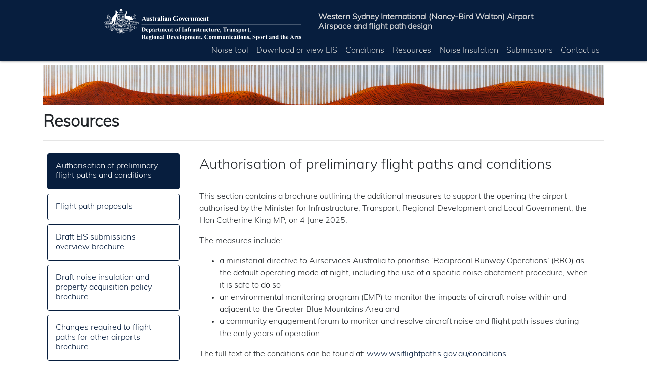

--- FILE ---
content_type: image/svg+xml
request_url: https://www.wsiflightpaths.gov.au/static/b7b3c10ecb66819acfe04e50a61b9ab3/dept-logo-white.svg
body_size: 49509
content:
<?xml version="1.0" encoding="UTF-8" standalone="no"?>
<svg
   xmlns:dc="http://purl.org/dc/elements/1.1/"
   xmlns:cc="http://creativecommons.org/ns#"
   xmlns:rdf="http://www.w3.org/1999/02/22-rdf-syntax-ns#"
   xmlns:svg="http://www.w3.org/2000/svg"
   xmlns="http://www.w3.org/2000/svg"
   viewBox="0 0 427.13333 69.866669"
   height="69.866669"
   width="427.13333"
   xml:space="preserve"
   id="svg2"
   version="1.1"><metadata
     id="metadata8"><rdf:RDF><cc:Work
         rdf:about=""><dc:format>image/svg+xml</dc:format><dc:type
           rdf:resource="http://purl.org/dc/dcmitype/StillImage" /></cc:Work></rdf:RDF></metadata><defs
     id="defs6" /><g
     transform="matrix(1.3333333,0,0,-1.3333333,0,69.866667)"
     id="g10"><g
       transform="scale(0.1)"
       id="g12"><path
         id="path14"
         style="fill:#ffffff;fill-opacity:1;fill-rule:nonzero;stroke:none"
         d="m 658.398,339.715 h -27.089 l -3.227,-7.453 c -1.055,-2.489 -1.578,-4.551 -1.578,-6.168 0,-2.145 0.867,-3.735 2.594,-4.746 1.023,-0.61 3.527,-1.047 7.527,-1.36 v -2.093 h -25.512 v 2.093 c 2.758,0.41 5.016,1.539 6.789,3.387 1.778,1.891 3.953,5.754 6.567,11.602 l 27.418,61.179 h 1.082 l 27.648,-62.879 c 2.633,-5.957 4.813,-9.707 6.504,-11.246 1.285,-1.176 3.086,-1.863 5.426,-2.043 v -2.093 h -37.094 v 2.093 h 1.531 c 2.969,0 5.075,0.41 6.27,1.242 0.824,0.59 1.25,1.473 1.25,2.602 0,0.68 -0.113,1.375 -0.344,2.098 -0.082,0.336 -0.644,1.75 -1.691,4.238 z m -1.929,4.203 -11.422,26.406 -11.766,-26.406 h 23.188" /><path
         id="path16"
         style="fill:#ffffff;fill-opacity:1;fill-rule:nonzero;stroke:none"
         d="m 739.559,370.77 v -41.387 c 0,-4.043 0.375,-6.567 1.136,-7.594 0.75,-0.976 2.274,-1.605 4.582,-1.851 v -2.043 h -21.554 v 7.07 c -2.528,-3.016 -5.047,-5.223 -7.586,-6.613 -2.52,-1.375 -5.344,-2.047 -8.485,-2.047 -2.961,0 -5.621,0.91 -7.961,2.718 -2.308,1.848 -3.847,3.993 -4.648,6.446 -0.793,2.457 -1.18,6.734 -1.18,12.84 v 20.98 c 0,3.988 -0.375,6.484 -1.121,7.465 -0.726,0.984 -2.25,1.617 -4.59,1.926 v 2.09 h 21.536 v -36.133 c 0,-3.774 0.171,-6.203 0.515,-7.301 0.387,-1.098 0.949,-1.914 1.695,-2.481 0.793,-0.57 1.696,-0.843 2.735,-0.843 1.34,0 2.558,0.343 3.672,1.066 1.492,0.981 3.304,2.961 5.418,5.942 v 28.269 c 0,3.988 -0.375,6.484 -1.129,7.465 -0.719,0.984 -2.242,1.617 -4.582,1.926 v 2.09 h 21.547" /><path
         id="path18"
         style="fill:#ffffff;fill-opacity:1;fill-rule:nonzero;stroke:none"
         d="m 782.27,372.238 0.851,-18.043 h -1.914 c -2.309,5.352 -4.699,9.008 -7.191,10.977 -2.45,1.965 -4.895,2.933 -7.348,2.933 -1.539,0 -2.867,-0.523 -3.965,-1.578 -1.094,-1.019 -1.637,-2.203 -1.637,-3.562 0,-1.02 0.379,-1.996 1.133,-2.942 1.211,-1.539 4.582,-4.199 10.121,-7.968 5.539,-3.731 9.18,-6.922 10.922,-9.559 1.77,-2.598 2.645,-5.519 2.653,-8.762 0,-2.945 -0.739,-5.824 -2.207,-8.656 -1.465,-2.832 -3.543,-5.008 -6.227,-6.508 -2.66,-1.504 -5.641,-2.265 -8.883,-2.265 -2.527,0 -5.89,0.793 -10.109,2.383 -1.133,0.417 -1.903,0.613 -2.328,0.613 -1.235,0 -2.282,-0.942 -3.11,-2.824 h -1.855 l -0.918,19.003 h 1.926 c 1.691,-4.968 4.015,-8.703 6.961,-11.195 2.98,-2.496 5.777,-3.734 8.421,-3.734 1.817,0 3.289,0.551 4.418,1.637 1.168,1.136 1.743,2.488 1.743,4.078 0,1.804 -0.555,3.379 -1.696,4.687 -1.125,1.317 -3.656,3.32 -7.574,6.004 -5.769,3.984 -9.492,7.043 -11.187,9.156 -2.497,3.094 -3.731,6.504 -3.731,10.235 0,4.066 1.391,7.742 4.172,11.023 2.832,3.324 6.906,4.981 12.219,4.981 2.871,0 5.636,-0.696 8.312,-2.086 1.024,-0.575 1.852,-0.856 2.488,-0.856 0.672,0 1.219,0.137 1.645,0.391 0.426,0.304 1.063,1.117 1.973,2.437 h 1.922" /><path
         id="path20"
         style="fill:#ffffff;fill-opacity:1;fill-rule:nonzero;stroke:none"
         d="M 810.27,390.109 V 370.77 h 12.562 v -5.598 H 810.27 v -32.625 c 0,-3.067 0.132,-5.047 0.402,-5.949 0.305,-0.868 0.808,-1.586 1.523,-2.141 0.727,-0.543 1.383,-0.785 1.989,-0.785 2.445,0 4.761,1.848 6.953,5.594 l 1.695,-1.243 c -3.062,-7.242 -8.019,-10.867 -14.883,-10.867 -3.355,0 -6.203,0.914 -8.547,2.782 -2.289,1.867 -3.754,3.96 -4.398,6.269 -0.379,1.277 -0.566,4.746 -0.566,10.406 v 28.559 h -6.907 v 1.98 c 4.762,3.356 8.789,6.879 12.11,10.571 3.355,3.691 6.269,7.824 8.765,12.386 h 1.864" /><path
         id="path22"
         style="fill:#ffffff;fill-opacity:1;fill-rule:nonzero;stroke:none"
         d="m 848.648,370.77 v -11.997 c 3.504,5.481 6.579,9.094 9.215,10.868 2.633,1.808 5.18,2.711 7.641,2.711 2.101,0 3.781,-0.653 5.023,-1.981 1.293,-1.269 1.922,-3.113 1.922,-5.484 0,-2.528 -0.609,-4.492 -1.855,-5.883 -1.211,-1.395 -2.684,-2.09 -4.418,-2.09 -2.004,0 -3.723,0.637 -5.196,1.918 -1.472,1.289 -2.339,2.004 -2.613,2.152 -0.375,0.227 -0.808,0.344 -1.293,0.344 -1.094,0 -2.133,-0.41 -3.113,-1.238 -1.539,-1.293 -2.711,-3.113 -3.504,-5.492 -1.203,-3.657 -1.809,-7.692 -1.809,-12.102 v -12.168 l 0.055,-3.156 c 0,-2.16 0.125,-3.527 0.402,-4.141 0.454,-1 1.106,-1.765 1.981,-2.25 0.891,-0.449 2.398,-0.726 4.523,-0.843 v -2.043 h -28.57 v 2.043 c 2.305,0.179 3.852,0.8 4.649,1.851 0.824,1.102 1.234,3.941 1.242,8.539 v 29.238 c 0,3.028 -0.164,4.942 -0.457,5.77 -0.387,1.055 -0.934,1.828 -1.637,2.324 -0.731,0.488 -1.981,0.824 -3.797,1.02 v 2.09 h 21.609" /><path
         id="path24"
         style="fill:#ffffff;fill-opacity:1;fill-rule:nonzero;stroke:none"
         d="m 901.508,325.699 c -6.449,-5.695 -12.235,-8.543 -17.371,-8.543 -3.004,0 -5.532,0.985 -7.528,2.938 -1.996,2.004 -2.988,4.492 -2.988,7.472 0,4.024 1.734,7.645 5.203,10.86 3.453,3.234 11.031,7.539 22.684,12.887 v 5.324 c 0,3.996 -0.231,6.5 -0.688,7.515 -0.41,1.051 -1.226,1.957 -2.429,2.715 -1.203,0.793 -2.563,1.192 -4.075,1.192 -2.449,0 -4.461,-0.551 -6.054,-1.649 -0.965,-0.676 -1.465,-1.476 -1.465,-2.371 0,-0.797 0.539,-1.769 1.578,-2.941 1.441,-1.618 2.152,-3.188 2.152,-4.696 0,-1.843 -0.695,-3.422 -2.086,-4.746 -1.359,-1.277 -3.144,-1.922 -5.378,-1.922 -2.379,0 -4.368,0.715 -5.989,2.137 -1.586,1.442 -2.379,3.113 -2.379,5.043 0,2.711 1.071,5.301 3.231,7.746 2.137,2.492 5.137,4.399 8.984,5.711 3.848,1.328 7.848,1.981 11.988,1.981 5.016,0 8.969,-1.075 11.872,-3.219 2.957,-2.113 4.847,-4.414 5.722,-6.903 0.524,-1.578 0.785,-5.222 0.785,-10.917 v -20.524 c 0,-2.422 0.106,-3.945 0.286,-4.582 0.187,-0.605 0.457,-1.062 0.843,-1.352 0.375,-0.3 0.809,-0.457 1.309,-0.457 0.973,0 1.965,0.696 2.996,2.094 l 1.691,-1.347 c -1.89,-2.801 -3.836,-4.829 -5.875,-6.122 -1.996,-1.246 -4.289,-1.867 -6.839,-1.867 -3.02,0 -5.383,0.703 -7.079,2.094 -1.695,1.434 -2.734,3.586 -3.101,6.449 z m 0,4.125 v 17.711 c -4.574,-2.687 -7.961,-5.551 -10.18,-8.613 -1.473,-2.035 -2.215,-4.09 -2.215,-6.152 0,-1.735 0.629,-3.274 1.871,-4.582 0.934,-1.016 2.258,-1.532 3.954,-1.532 1.882,0 4.074,1.055 6.57,3.168" /><path
         id="path26"
         style="fill:#ffffff;fill-opacity:1;fill-rule:nonzero;stroke:none"
         d="m 947.453,394.574 v -65.699 c 0,-3.73 0.442,-6.137 1.301,-7.184 0.859,-1.035 2.562,-1.621 5.098,-1.753 v -2.043 h -28.575 v 2.043 c 2.352,0.066 4.078,0.746 5.207,2.031 0.75,0.867 1.137,3.156 1.137,6.906 v 54.73 c 0,3.708 -0.433,6.047 -1.293,7.075 -0.875,1.05 -2.555,1.656 -5.051,1.8 v 2.094 h 22.176" /><path
         id="path28"
         style="fill:#ffffff;fill-opacity:1;fill-rule:nonzero;stroke:none"
         d="m 971.668,396.395 c 2.437,0 4.516,-0.868 6.219,-2.614 1.699,-1.691 2.535,-3.746 2.535,-6.16 0,-2.418 -0.867,-4.473 -2.586,-6.164 -1.719,-1.699 -3.766,-2.547 -6.168,-2.547 -2.422,0 -4.469,0.848 -6.172,2.547 -1.691,1.691 -2.543,3.746 -2.543,6.164 0,2.414 0.852,4.469 2.543,6.16 1.703,1.746 3.75,2.614 6.172,2.614 z m 7.918,-25.625 v -41.895 c 0,-3.73 0.426,-6.137 1.293,-7.184 0.867,-1.035 2.555,-1.621 5.105,-1.753 v -2.043 h -28.582 v 2.043 c 2.344,0.066 4.078,0.746 5.207,2.031 0.75,0.867 1.129,3.156 1.129,6.906 v 30.871 c 0,3.734 -0.441,6.102 -1.3,7.121 -0.875,1.059 -2.547,1.66 -5.036,1.813 v 2.09 h 22.184" /><path
         id="path30"
         style="fill:#ffffff;fill-opacity:1;fill-rule:nonzero;stroke:none"
         d="m 1016.82,325.699 c -6.43,-5.695 -12.24,-8.543 -17.367,-8.543 -3.008,0 -5.512,0.985 -7.512,2.938 -1.996,2.004 -2.992,4.492 -2.992,7.472 0,4.024 1.719,7.645 5.203,10.86 3.453,3.234 11.018,7.539 22.668,12.887 v 5.324 c 0,3.996 -0.23,6.5 -0.67,7.515 -0.41,1.051 -1.23,1.957 -2.44,2.715 -1.21,0.793 -2.55,1.192 -4.06,1.192 -2.45,0 -4.48,-0.551 -6.05,-1.649 -0.99,-0.676 -1.48,-1.476 -1.48,-2.371 0,-0.797 0.53,-1.769 1.57,-2.941 1.44,-1.618 2.16,-3.188 2.16,-4.696 0,-1.843 -0.7,-3.422 -2.09,-4.746 -1.36,-1.277 -3.14,-1.922 -5.385,-1.922 -2.355,0 -4.352,0.715 -5.988,2.137 -1.574,1.442 -2.36,3.113 -2.36,5.043 0,2.711 1.067,5.301 3.207,7.746 2.164,2.492 5.141,4.399 9.006,5.711 3.84,1.328 7.84,1.981 11.98,1.981 5,0 8.97,-1.075 11.88,-3.219 2.94,-2.113 4.83,-4.414 5.71,-6.903 0.54,-1.578 0.78,-5.222 0.78,-10.917 v -20.524 c 0,-2.422 0.1,-3.945 0.3,-4.582 0.18,-0.605 0.46,-1.062 0.85,-1.352 0.36,-0.3 0.8,-0.457 1.29,-0.457 0.99,0 1.98,0.696 3.01,2.094 l 1.69,-1.347 c -1.9,-2.801 -3.85,-4.829 -5.89,-6.122 -2,-1.246 -4.27,-1.867 -6.84,-1.867 -3.01,0 -5.37,0.703 -7.07,2.094 -1.69,1.434 -2.73,3.586 -3.11,6.449 z m 0,4.125 v 17.711 c -4.57,-2.687 -7.95,-5.551 -10.18,-8.613 -1.47,-2.035 -2.21,-4.09 -2.21,-6.152 0,-1.735 0.64,-3.274 1.88,-4.582 0.93,-1.016 2.24,-1.532 3.95,-1.532 1.9,0 4.07,1.055 6.56,3.168" /><path
         id="path32"
         style="fill:#ffffff;fill-opacity:1;fill-rule:nonzero;stroke:none"
         d="m 1062.53,370.77 v -6.844 c 2.7,2.941 5.3,5.066 7.79,6.398 2.5,1.356 5.17,2.028 8.03,2.028 3.44,0 6.29,-0.961 8.55,-2.875 2.25,-1.895 3.76,-4.254 4.51,-7.082 0.62,-2.145 0.92,-6.278 0.92,-12.375 v -20.59 c 0,-4.075 0.36,-6.614 1.06,-7.641 0.76,-0.976 2.31,-1.605 4.65,-1.851 v -2.043 h -26.76 v 2.043 c 2.02,0.246 3.44,1.082 4.31,2.48 0.6,0.941 0.9,3.281 0.9,7.012 v 23.523 c 0,4.34 -0.17,7.07 -0.51,8.199 -0.34,1.137 -0.92,2.004 -1.75,2.618 -0.8,0.625 -1.69,0.949 -2.67,0.949 -3.24,0 -6.25,-2.324 -9.03,-6.949 v -28.34 c 0,-3.961 0.36,-6.473 1.08,-7.512 0.75,-1.063 2.13,-1.734 4.12,-1.98 v -2.043 h -26.76 v 2.043 c 2.23,0.214 3.8,0.933 4.77,2.136 0.63,0.828 0.95,3.281 0.95,7.356 v 29.859 c 0,3.988 -0.38,6.484 -1.13,7.465 -0.72,0.984 -2.25,1.617 -4.59,1.926 v 2.09 h 21.56" /><path
         id="path34"
         style="fill:#ffffff;fill-opacity:1;fill-rule:nonzero;stroke:none"
         d="m 1202.19,396.336 v -27.039 h -2.1 c -2.53,7.391 -6.31,13.008 -11.35,16.859 -5.08,3.836 -10.59,5.762 -16.58,5.762 -5.73,0 -10.51,-1.621 -14.3,-4.855 -3.82,-3.211 -6.52,-7.692 -8.11,-13.461 -1.57,-5.774 -2.37,-11.692 -2.37,-17.77 0,-7.348 0.87,-13.793 2.6,-19.332 1.74,-5.547 4.52,-9.613 8.38,-12.215 3.88,-2.594 8.48,-3.906 13.8,-3.906 1.83,0 3.73,0.191 5.66,0.559 1.97,0.425 3.95,1.011 5.99,1.765 v 15.949 c 0,3.008 -0.21,4.953 -0.64,5.825 -0.41,0.894 -1.27,1.703 -2.58,2.429 -1.28,0.711 -2.85,1.074 -4.7,1.074 h -1.98 v 2.094 h 37.26 v -2.094 c -2.81,-0.191 -4.81,-0.593 -5.94,-1.187 -1.08,-0.574 -1.93,-1.523 -2.53,-2.875 -0.35,-0.727 -0.51,-2.48 -0.51,-5.266 v -15.949 c -4.91,-2.191 -10.02,-3.828 -15.32,-4.926 -5.3,-1.129 -10.77,-1.699 -16.46,-1.699 -7.28,0 -13.34,0.988 -18.15,2.945 -4.81,1.997 -9.04,4.598 -12.73,7.813 -3.65,3.234 -6.53,6.867 -8.6,10.91 -2.63,5.199 -3.96,11.024 -3.96,17.481 0,11.527 4.05,21.281 12.16,29.238 8.1,7.949 18.3,11.93 30.59,11.93 3.8,0 7.23,-0.305 10.29,-0.907 1.66,-0.3 4.34,-1.172 8.04,-2.609 3.73,-1.391 5.94,-2.094 6.61,-2.094 1.05,0 2.05,0.383 2.95,1.133 0.91,0.797 1.73,2.258 2.48,4.418 h 2.1" /><path
         id="path36"
         style="fill:#ffffff;fill-opacity:1;fill-rule:nonzero;stroke:none"
         d="m 1238.9,372.352 c 4.6,0 8.87,-1.18 12.83,-3.563 3.96,-2.379 6.95,-5.742 9,-10.113 2.06,-4.383 3.11,-9.16 3.11,-14.367 0,-7.512 -1.92,-13.782 -5.71,-18.84 -4.62,-6.106 -10.97,-9.164 -19.07,-9.164 -7.95,0 -14.07,2.8 -18.38,8.371 -4.28,5.59 -6.43,12.054 -6.43,19.402 0,7.578 2.18,14.176 6.55,19.789 4.42,5.66 10.44,8.485 18.1,8.485 z m 0.23,-4.008 c -1.93,0 -3.6,-0.742 -5,-2.219 -1.35,-1.426 -2.25,-4.297 -2.7,-8.594 -0.42,-4.25 -0.63,-10.199 -0.63,-17.816 0,-4.035 0.27,-7.797 0.78,-11.301 0.43,-2.684 1.31,-4.711 2.67,-6.101 1.36,-1.411 2.91,-2.106 4.65,-2.106 1.68,0 3.11,0.477 4.24,1.418 1.47,1.277 2.45,3.066 2.93,5.367 0.76,3.582 1.14,10.828 1.14,21.735 0,6.394 -0.36,10.785 -1.08,13.16 -0.72,2.422 -1.77,4.164 -3.17,5.265 -0.97,0.789 -2.26,1.192 -3.83,1.192" /><path
         id="path38"
         style="fill:#ffffff;fill-opacity:1;fill-rule:nonzero;stroke:none"
         d="m 1288.78,316.305 -17.82,41.004 c -2.15,4.941 -3.82,8.078 -5.03,9.39 -0.86,0.981 -2.14,1.637 -3.84,1.981 v 2.09 h 28.11 v -2.09 c -1.78,0 -2.99,-0.325 -3.61,-0.965 -0.92,-0.836 -1.38,-1.813 -1.38,-2.942 0,-1.386 0.82,-4.019 2.49,-7.859 l 8.72,-19.844 6.94,17.125 c 2.01,4.907 3.01,8.379 3.01,10.418 0,1.16 -0.44,2.106 -1.31,2.825 -0.83,0.746 -2.31,1.171 -4.47,1.242 v 2.09 h 17.32 v -2.09 c -1.67,-0.231 -3.03,-0.852 -4.08,-1.871 -1.06,-1.02 -2.63,-4.016 -4.74,-8.989 l -17.64,-41.515 h -2.67" /><path
         id="path40"
         style="fill:#ffffff;fill-opacity:1;fill-rule:nonzero;stroke:none"
         d="m 1359.51,346.219 h -29.02 c 0.35,-7.004 2.21,-12.551 5.6,-16.625 2.6,-3.125 5.75,-4.688 9.4,-4.688 2.25,0 4.32,0.614 6.16,1.871 1.84,1.278 3.82,3.551 5.93,6.844 l 1.93,-1.254 c -2.88,-5.832 -6.04,-9.988 -9.51,-12.429 -3.47,-2.422 -7.49,-3.633 -12.04,-3.633 -7.84,0 -13.78,3.011 -17.83,9.05 -3.24,4.868 -4.86,10.895 -4.86,18.106 0,8.812 2.39,15.828 7.14,21.027 4.8,5.246 10.39,7.864 16.79,7.864 5.35,0 10,-2.207 13.91,-6.618 3.96,-4.367 6.09,-10.871 6.4,-19.515 z m -13.91,3.801 c 0,6.074 -0.34,10.23 -1.03,12.496 -0.64,2.257 -1.65,3.972 -3.05,5.144 -0.78,0.684 -1.85,1.02 -3.17,1.02 -1.96,0 -3.55,-0.965 -4.8,-2.891 -2.22,-3.359 -3.33,-7.953 -3.33,-13.789 v -1.98 h 15.38" /><path
         id="path42"
         style="fill:#ffffff;fill-opacity:1;fill-rule:nonzero;stroke:none"
         d="m 1384.57,370.77 v -11.997 c 3.5,5.481 6.57,9.094 9.23,10.868 2.63,1.808 5.17,2.711 7.62,2.711 2.13,0 3.8,-0.653 5.04,-1.981 1.28,-1.269 1.92,-3.113 1.93,-5.484 0,-2.528 -0.62,-4.492 -1.88,-5.883 -1.21,-1.395 -2.67,-2.09 -4.4,-2.09 -2,0 -3.73,0.637 -5.21,1.918 -1.47,1.289 -2.35,2.004 -2.6,2.152 -0.37,0.227 -0.8,0.344 -1.29,0.344 -1.1,0 -2.14,-0.41 -3.11,-1.238 -1.55,-1.293 -2.73,-3.113 -3.52,-5.492 -1.21,-3.657 -1.81,-7.692 -1.81,-12.102 v -12.168 l 0.06,-3.156 c 0,-2.16 0.13,-3.527 0.39,-4.141 0.46,-1 1.12,-1.765 1.98,-2.25 0.92,-0.449 2.43,-0.726 4.54,-0.843 v -2.043 H 1363 v 2.043 c 2.29,0.179 3.83,0.8 4.63,1.851 0.82,1.102 1.24,3.941 1.24,8.539 v 29.238 c 0,3.028 -0.16,4.942 -0.46,5.77 -0.37,1.055 -0.91,1.828 -1.63,2.324 -0.72,0.488 -1.98,0.824 -3.78,1.02 v 2.09 h 21.57" /><path
         id="path44"
         style="fill:#ffffff;fill-opacity:1;fill-rule:nonzero;stroke:none"
         d="m 1433.33,370.77 v -6.844 c 2.72,2.941 5.31,5.066 7.79,6.398 2.49,1.356 5.18,2.028 8.04,2.028 3.42,0 6.27,-0.961 8.54,-2.875 2.26,-1.895 3.77,-4.254 4.52,-7.082 0.6,-2.145 0.9,-6.278 0.9,-12.375 v -20.59 c 0,-4.075 0.36,-6.614 1.08,-7.641 0.77,-0.976 2.31,-1.605 4.63,-1.851 v -2.043 h -26.74 v 2.043 c 2,0.246 3.44,1.082 4.3,2.48 0.61,0.941 0.9,3.281 0.9,7.012 v 23.523 c 0,4.34 -0.16,7.07 -0.5,8.199 -0.35,1.137 -0.92,2.004 -1.75,2.618 -0.79,0.625 -1.67,0.949 -2.67,0.949 -3.24,0 -6.25,-2.324 -9.04,-6.949 v -28.34 c 0,-3.961 0.36,-6.473 1.07,-7.512 0.75,-1.063 2.13,-1.734 4.14,-1.98 v -2.043 h -26.76 v 2.043 c 2.23,0.214 3.81,0.933 4.75,2.136 0.64,0.828 0.96,3.281 0.96,7.356 v 29.859 c 0,3.988 -0.37,6.484 -1.13,7.465 -0.72,0.984 -2.24,1.617 -4.58,1.926 v 2.09 h 21.55" /><path
         id="path46"
         style="fill:#ffffff;fill-opacity:1;fill-rule:nonzero;stroke:none"
         d="m 1494.61,370.77 v -6.961 c 2.89,3.164 5.58,5.382 8.02,6.621 2.5,1.285 5.2,1.922 8.16,1.922 3.39,0 6.24,-0.789 8.53,-2.372 2.29,-1.589 4.07,-3.992 5.32,-7.246 3.01,3.391 5.89,5.836 8.64,7.352 2.8,1.516 5.69,2.266 8.72,2.266 3.65,0 6.55,-0.844 8.71,-2.551 2.17,-1.653 3.7,-3.781 4.51,-6.379 0.87,-2.57 1.3,-6.688 1.3,-12.34 V 329.43 c 0,-4.075 0.36,-6.594 1.09,-7.578 0.76,-0.981 2.29,-1.618 4.63,-1.914 v -2.043 h -27.31 v 2.043 c 2.14,0.179 3.72,1 4.75,2.48 0.67,1.023 1.01,3.348 1.01,7.012 v 22.726 c 0,4.727 -0.18,7.719 -0.55,8.996 -0.4,1.278 -0.99,2.235 -1.82,2.828 -0.8,0.645 -1.74,0.954 -2.83,0.954 -1.62,0 -3.26,-0.594 -4.91,-1.797 -1.67,-1.168 -3.34,-2.946 -5.04,-5.317 v -28.39 c 0,-3.797 0.32,-6.203 0.96,-7.184 0.85,-1.391 2.52,-2.176 4.98,-2.308 v -2.043 h -27.38 v 2.043 c 1.47,0.066 2.63,0.425 3.45,1.066 0.87,0.687 1.44,1.473 1.7,2.371 0.31,0.949 0.45,2.953 0.45,6.055 v 22.726 c 0,4.801 -0.18,7.793 -0.56,8.996 -0.38,1.207 -1.02,2.149 -1.93,2.828 -0.85,0.68 -1.82,1.02 -2.82,1.02 -1.52,0 -2.89,-0.387 -4.12,-1.191 -1.78,-1.164 -3.67,-3.157 -5.66,-5.989 v -28.39 c 0,-3.731 0.36,-6.203 1.06,-7.399 0.75,-1.176 2.31,-1.879 4.65,-2.093 v -2.043 h -27.25 v 2.043 c 2.21,0.214 3.8,0.933 4.75,2.136 0.62,0.828 0.95,3.281 0.95,7.356 v 29.859 c 0,3.988 -0.37,6.484 -1.13,7.465 -0.72,0.984 -2.25,1.617 -4.57,1.926 v 2.09 h 21.54" /><path
         id="path48"
         style="fill:#ffffff;fill-opacity:1;fill-rule:nonzero;stroke:none"
         d="m 1609.3,346.219 h -29 c 0.32,-7.004 2.19,-12.551 5.59,-16.625 2.59,-3.125 5.73,-4.688 9.38,-4.688 2.26,0 4.32,0.614 6.17,1.871 1.83,1.278 3.81,3.551 5.92,6.844 l 1.94,-1.254 c -2.87,-5.832 -6.04,-9.988 -9.5,-12.429 -3.47,-2.422 -7.49,-3.633 -12.06,-3.633 -7.82,0 -13.78,3.011 -17.8,9.05 -3.24,4.868 -4.86,10.895 -4.86,18.106 0,8.812 2.37,15.828 7.13,21.027 4.78,5.246 10.38,7.864 16.79,7.864 5.35,0 9.98,-2.207 13.91,-6.618 3.96,-4.367 6.07,-10.871 6.39,-19.515 z m -13.92,3.801 c 0,6.074 -0.34,10.23 -1.01,12.496 -0.64,2.257 -1.67,3.972 -3.06,5.144 -0.79,0.684 -1.85,1.02 -3.16,1.02 -1.96,0 -3.57,-0.965 -4.81,-2.891 C 1581.11,362.43 1580,357.836 1580,352 v -1.98 h 15.38" /><path
         id="path50"
         style="fill:#ffffff;fill-opacity:1;fill-rule:nonzero;stroke:none"
         d="m 1632.89,370.77 v -6.844 c 2.7,2.941 5.31,5.066 7.79,6.398 2.49,1.356 5.18,2.028 8.04,2.028 3.44,0 6.28,-0.961 8.54,-2.875 2.26,-1.895 3.77,-4.254 4.52,-7.082 0.62,-2.145 0.92,-6.278 0.92,-12.375 v -20.59 c 0,-4.075 0.34,-6.614 1.06,-7.641 0.75,-0.976 2.31,-1.605 4.65,-1.851 v -2.043 h -26.76 v 2.043 c 2,0.246 3.44,1.082 4.3,2.48 0.61,0.941 0.9,3.281 0.9,7.012 v 23.523 c 0,4.34 -0.16,7.07 -0.5,8.199 -0.35,1.137 -0.94,2.004 -1.75,2.618 -0.81,0.625 -1.69,0.949 -2.67,0.949 -3.24,0 -6.25,-2.324 -9.04,-6.949 v -28.34 c 0,-3.961 0.35,-6.473 1.07,-7.512 0.75,-1.063 2.13,-1.734 4.12,-1.98 v -2.043 h -26.74 v 2.043 c 2.23,0.214 3.8,0.933 4.75,2.136 0.64,0.828 0.96,3.281 0.96,7.356 v 29.859 c 0,3.988 -0.37,6.484 -1.14,7.465 -0.71,0.984 -2.23,1.617 -4.57,1.926 v 2.09 h 21.55" /><path
         id="path52"
         style="fill:#ffffff;fill-opacity:1;fill-rule:nonzero;stroke:none"
         d="M 1690.89,390.109 V 370.77 h 12.56 v -5.598 h -12.56 v -32.625 c 0,-3.067 0.12,-5.047 0.4,-5.949 0.29,-0.868 0.8,-1.586 1.52,-2.141 0.72,-0.543 1.37,-0.785 1.98,-0.785 2.45,0 4.76,1.848 6.95,5.594 l 1.71,-1.243 c -3.06,-7.242 -8.02,-10.867 -14.88,-10.867 -3.36,0 -6.2,0.914 -8.54,2.782 -2.3,1.867 -3.78,3.96 -4.42,6.269 -0.38,1.277 -0.56,4.746 -0.56,10.406 v 28.559 h -6.91 v 1.98 c 4.77,3.356 8.79,6.879 12.12,10.571 3.35,3.691 6.26,7.824 8.77,12.386 h 1.86" /><path
         id="path54"
         style="fill:#ffffff;fill-opacity:1;fill-rule:nonzero;stroke:none"
         d="m 190.66,191.688 c -0.367,-0.622 -0.824,-1.149 -1.457,-1.458" /><path
         id="path56"
         style="fill:#ffffff;fill-opacity:1;fill-rule:nonzero;stroke:none"
         d="m 203.898,295.223 c 1.532,0 2.766,1.261 2.766,2.797 0,1.539 -1.234,2.8 -2.766,2.8 -1.519,0 -2.773,-1.261 -2.773,-2.8 0,-1.536 1.254,-2.797 2.773,-2.797" /><path
         id="path58"
         style="fill:#ffffff;fill-opacity:1;fill-rule:nonzero;stroke:none"
         d="m 332.195,412.207 v 0.047 h -99.761 v -0.047 h -0.028 l 0.102,-80.586 c 0,-7.769 3.281,-14.562 7.82,-16.676 l 38.371,-22.914 c 0.852,-0.965 2.11,-1.57 3.5,-1.57 1.231,0 2.301,0.473 3.117,1.211 l 38.977,23.273 c 4.559,2.114 7.848,8.907 7.848,16.676 l 0.074,80.586 z m -75.238,-2.695 h 8.633 v -20.641 h -8.633 z m 2.363,-27.821 1.231,1.278 -0.774,1.398 1.621,-0.156 0.965,1.699 0.961,-1.683 1.617,0.14 -0.75,-1.398 1.227,-1.278 -1.57,-0.304 v -1.742 l -1.485,1.097 -1.488,-1.097 v 1.742 z m -24.082,-6.082 h 10.485 v -19.582 h -10.485 z m 1.731,8.758 1.609,-0.156 0.973,1.699 0.949,-1.683 1.629,0.14 -0.754,-1.398 1.215,-1.278 -1.559,-0.304 v -1.742 l -1.48,1.097 -1.488,-1.097 v 1.742 l -1.563,0.304 1.227,1.278 z m 11.832,-19.906 1.609,-0.172 0.965,1.707 0.941,-1.68 1.637,0.145 -0.754,-1.406 1.231,-1.282 -1.571,-0.296 v -1.75 l -1.484,1.109 -1.473,-1.109 v 1.75 l -1.562,0.296 1.226,1.282 z m 6.953,15.746 c -0.074,0.512 -0.762,0.668 -1.063,0.668 -0.918,0 -1.3,-1.555 -2.078,-1.594 -0.582,-0.027 -0.992,-0.082 -0.992,0.625 0,0.524 1.188,0.93 1.645,1.379 -6.473,0 -6.602,-2.965 -7.602,-2.965 -1.691,0 1.414,3.118 2.309,4.032 -1.309,0.207 -2.063,1.824 -3.496,2.636 0.671,0.965 1.05,0.551 1.898,-0.136 0,0.687 0.508,1.476 2.023,1.476 2.879,0 2.071,-2.797 2.543,-2.797 0.469,0 -0.031,2.797 1.907,2.797 2.867,0 6.457,-7.367 3.211,-7.367 -1.411,0 -0.282,1.059 -0.305,1.246 z m -7.414,21.563 1.226,1.281 -0.765,1.414 1.609,-0.18 0.965,1.715 0.941,-1.687 1.637,0.152 -0.754,-1.414 1.231,-1.281 -1.571,-0.301 v -1.746 l -1.484,1.117 -1.473,-1.117 v 1.746 z m -13.102,7.742 h 10.485 v -20.641 h -10.485 z m 30.352,-106.465 -23.879,14.266 c -3.984,2.722 -5.949,7.519 -6.473,13.296 v 22.68 h 30.352 z m -8.633,72.562 h 8.633 v -19.582 h -8.633 z m 39.367,-74.183 -11.023,-6.578 h -0.188 c -0.8,-0.641 -1.8,-1.032 -2.914,-1.032 -1.113,0 -2.125,0.411 -2.945,1.063 l -10.949,6.547 v 51.863 h 28.019 z m -28.019,108.086 h 28.019 v -53.508 h -28.019 z m 61.086,-78.903 c -0.516,-5.777 -2.481,-10.574 -6.465,-13.296 l -23.875,-14.266 v 50.242 h 30.34 z m -30.34,78.903 h 30.347 v -53.508 h -30.347 v 53.508" /><path
         id="path60"
         style="fill:#ffffff;fill-opacity:1;fill-rule:nonzero;stroke:none"
         d="m 263.969,334.824 c -0.141,0.321 -3.797,-1.203 -2.758,-1.105 0.098,1.062 2.129,3.273 3.047,4.094 -0.172,1.265 -1.813,0.117 -3.512,-0.782 5.688,8.145 2.035,4.809 -1.137,4.219 5.063,5.473 3.739,5.379 0,3.672 2.938,2.336 3.567,5.117 3.118,5.914 -2.758,-3.664 -5.305,-3.106 -5.305,-6.5 0,-2.25 -0.801,-5.926 -1.953,-7.172 -1.492,-1.609 -0.344,6.016 -4.239,6.016 -1.246,0 -4.183,0.097 -5.082,-1.43 0.801,0 1.989,-2.023 1.989,-2.828 0,-0.805 0.734,-3.016 -0.59,-3.016 -1.344,0 -2.891,2.805 -2.891,4.141 0,1.336 -0.09,1.031 -0.09,2.941 0,3.231 -5.242,7.774 -7.371,7.774 0,-2.25 2.93,-2.782 2.93,-5.645 -1.234,0 -3.027,2.313 -3.027,0.883 0,-1.441 1.882,-1.691 1.882,-2.953 0,-1.266 -2.136,0.449 -2.136,-0.906 0,-1.176 1.152,-0.969 1.441,-2.125 -0.859,0.246 -1.637,0.121 -1.801,-0.321 -0.132,-0.386 0.262,-0.886 0.907,-1.254 -0.301,-0.265 -0.547,-0.941 -0.547,-2.828 0,-6.363 3.984,-9.324 6.914,-9.324 2.078,0 1.758,1.453 2.012,2.16 0.082,-1.082 1.121,0.524 1.121,-1.359 0,-1.965 -2.02,-1.098 -2.02,-2.805 0,-2.269 3.192,0.09 3.192,-2.433 0,-3.043 -0.383,-2.985 -0.383,-4.137 0,-0.805 3.343,1.101 3.14,1.453 0.801,-0.293 0.762,-2.668 2.266,-2.602 0.957,0.043 1.16,2.422 1.934,2.637 -0.454,-0.117 3.007,-2.277 3.007,-1.18 0,2.954 -1.211,1.704 -1.211,3.731 0,1.883 4.118,1.523 3.461,2.48 -0.539,0.801 -0.914,0.321 -1.355,1.711 0.07,-0.246 -3.227,4.711 0.695,2.16 4.106,-2.703 4.582,6.25 4.352,6.719" /><path
         id="path62"
         style="fill:#ffffff;fill-opacity:1;fill-rule:nonzero;stroke:none"
         d="m 370.41,313.754 c 1.817,0 3.289,1.293 3.289,2.894 0,1.606 -1.472,2.883 -3.289,2.883 -1.816,0 -3.281,-1.277 -3.281,-2.883 0,-1.601 1.465,-2.894 3.281,-2.894" /><path
         id="path64"
         style="fill:#ffffff;fill-opacity:1;fill-rule:nonzero;stroke:none"
         d="m 357.145,305.859 c 1.816,0 3.273,1.293 3.273,2.903 0,1.593 -1.457,2.879 -3.273,2.879 -1.809,0 -3.29,-1.286 -3.29,-2.879 0,-1.61 1.481,-2.903 3.29,-2.903" /><path
         id="path66"
         style="fill:#ffffff;fill-opacity:1;fill-rule:nonzero;stroke:none"
         d="m 199.441,287.66 c 1.809,0 3.282,1.313 3.282,2.914 0,1.59 -1.473,2.899 -3.282,2.899 -1.808,0 -3.281,-1.309 -3.281,-2.899 0,-1.601 1.473,-2.914 3.281,-2.914" /><path
         id="path68"
         style="fill:#ffffff;fill-opacity:1;fill-rule:nonzero;stroke:none"
         d="m 209.66,286.793 c 1.809,0 3.281,1.293 3.281,2.898 0,1.606 -1.472,2.899 -3.281,2.899 -1.816,0 -3.281,-1.293 -3.281,-2.899 0,-1.605 1.465,-2.898 3.281,-2.898" /><path
         id="path70"
         style="fill:#ffffff;fill-opacity:1;fill-rule:nonzero;stroke:none"
         d="m 493.574,424.41 c 4.879,-5.777 5.918,-15.066 2.442,-21.73 -1.926,0.179 -1.575,2.625 -1.926,4.023 -3.477,6.485 -6.258,14.731 -3.125,22.09 2.25,-0.355 1.39,-3.156 2.609,-4.383" /><path
         id="path72"
         style="fill:#ffffff;fill-opacity:1;fill-rule:nonzero;stroke:none"
         d="m 76.9883,416.52 c -1.0586,-4.2 -1.0586,-9.989 0,-13.84 -0.8789,-0.879 -0.707,0.883 -1.5742,0.703 -6.7891,4.898 -3.6563,14.535 -5.3907,21.379 0.3438,0.527 1.211,0.687 1.7344,0.355 3.1328,-2.117 4.5235,-5.086 5.2305,-8.597" /><path
         id="path74"
         style="fill:#ffffff;fill-opacity:1;fill-rule:nonzero;stroke:none"
         d="m 508.543,415.996 c 1.031,-1.937 -0.867,-3.859 -2.27,-4.723 -1.57,-0.351 -3.304,0.524 -4.351,1.915 -0.524,1.933 0.523,3.683 2.094,4.57 1.738,0.16 3.476,-0.184 4.527,-1.762" /><path
         id="path76"
         style="fill:#ffffff;fill-opacity:1;fill-rule:nonzero;stroke:none"
         d="m 66.3555,408.281 c -0.3438,-1.578 -0.8672,-3.16 -2.25,-3.843 -1.0469,0 -2.6094,0 -3.3047,0.867 -1.0547,0.875 -1.2266,2.457 -0.7031,3.687 0.7031,1.215 2.0859,1.395 3.3046,1.578 1.2188,-0.527 2.4375,-0.879 2.9532,-2.289" /><path
         id="path78"
         style="fill:#ffffff;fill-opacity:1;fill-rule:nonzero;stroke:none"
         d="m 515.324,405.305 c 0.344,-1.055 0.344,-1.742 0,-2.797 -1.203,-1.586 -2.961,-2.285 -4.695,-1.586 -1.227,0.707 -1.563,1.937 -1.914,2.984 0.351,1.399 1.75,2.625 2.953,3.149 1.562,0 2.617,-0.875 3.656,-1.75" /><path
         id="path80"
         style="fill:#ffffff;fill-opacity:1;fill-rule:nonzero;stroke:none"
         d="m 505.398,405.121 c 1.411,-0.683 0.356,-2.441 0.18,-3.492 -0.875,-0.879 -2.094,-2.285 -3.656,-1.758 -0.875,0.879 -1.906,0.879 -2.258,2.109 0,1.754 0.703,3.497 2.43,4.028 1.39,0.344 2.265,-0.352 3.304,-0.887" /><path
         id="path82"
         style="fill:#ffffff;fill-opacity:1;fill-rule:nonzero;stroke:none"
         d="m 492.711,402.508 c 0,-1.938 0.16,-4.395 -2.098,-4.742 -2.086,-0.696 -3.484,1.054 -4,2.457 -0.179,1.757 0.867,3.511 2.61,4.215 1.39,0 2.617,-0.875 3.488,-1.93" /><path
         id="path84"
         style="fill:#ffffff;fill-opacity:1;fill-rule:nonzero;stroke:none"
         d="m 85.3242,401.629 c 0.5313,-1.758 -1.2109,-2.809 -2.25,-3.68 -1.2265,-0.355 -2.7969,0.692 -3.4844,1.922 -1.2226,1.215 0.3516,2.281 0.6875,3.34 1.75,1.578 4.3516,0.352 5.0469,-1.582" /><path
         id="path86"
         style="fill:#ffffff;fill-opacity:1;fill-rule:nonzero;stroke:none"
         d="m 74.8906,401.086 c 0,-1.391 -0.6953,-2.785 -1.914,-3.32 -1.3985,-0.516 -2.7735,0.535 -3.4844,1.578 -0.8672,1.742 0.1797,3.336 1.5625,4.039 1.9219,0.703 3.1406,-1.047 3.8359,-2.297" /><path
         id="path88"
         style="fill:#ffffff;fill-opacity:1;fill-rule:nonzero;stroke:none"
         d="m 450.586,400.402 c 1.758,-3.683 3.133,-8.066 3.492,-12.617 -0.711,-3.332 0.516,-7.707 -1.922,-10 -2.429,0.879 -2.601,3.86 -4.176,5.43 -3.132,6.14 -0.343,13.332 0.708,19.293 1.39,0.515 1.39,-1.235 1.898,-2.106" /><path
         id="path90"
         style="fill:#ffffff;fill-opacity:1;fill-rule:nonzero;stroke:none"
         d="m 66.707,398.301 c 0.5235,-2.121 -1.0468,-3.156 -2.2656,-4.387 -2.0859,-0.527 -3.4766,1.051 -4.3437,2.457 -0.1719,1.742 0.8671,3.5 2.2578,4.199 1.75,0.18 3.4843,-0.699 4.3515,-2.269" /><path
         id="path92"
         style="fill:#ffffff;fill-opacity:1;fill-rule:nonzero;stroke:none"
         d="m 478.086,393.215 c 2.258,-5.078 2.437,-11.223 0.859,-16.824 l -1.039,-0.887 c -2.437,4.742 -5.91,9.125 -7.136,14.195 0,3.688 0.703,7.02 2.093,9.996 1.223,0.875 1.918,-0.172 2.442,-1.226 0.164,-1.922 1.047,-4.199 2.781,-5.254" /><path
         id="path94"
         style="fill:#ffffff;fill-opacity:1;fill-rule:nonzero;stroke:none"
         d="m 500.016,396.371 c -0.188,-1.75 -0.875,-3.68 -2.625,-4.207 -1.731,-0.351 -3.461,0.172 -3.989,2.106 -0.531,1.738 0.528,3.324 1.899,4.199 1.926,1.054 3.84,-0.703 4.715,-2.098" /><path
         id="path96"
         style="fill:#ffffff;fill-opacity:1;fill-rule:nonzero;stroke:none"
         d="m 75.0625,390.934 c 0,-1.399 -1.2187,-2.977 -2.6094,-3.329 -1.3984,-1.046 -2.4297,0.704 -3.6562,1.219 -0.5156,1.406 -0.8672,2.637 0,4.039 0.5234,1.051 1.7422,1.051 2.7812,1.407 1.5703,-0.883 3.1328,-1.579 3.4844,-3.336" /><path
         id="path98"
         style="fill:#ffffff;fill-opacity:1;fill-rule:nonzero;stroke:none"
         d="m 82.7148,391.813 c 0.711,-1.762 -1.2187,-2.637 -1.9062,-3.504 -2.0859,-0.704 -3.1367,0.867 -4.0117,2.093 -0.3438,1.762 0.7031,2.813 1.9258,3.868 2.0859,0.515 3.125,-0.883 3.9921,-2.457" /><path
         id="path100"
         style="fill:#ffffff;fill-opacity:1;fill-rule:nonzero;stroke:none"
         d="m 504.883,392.336 c -0.18,-2.285 -3.656,-4.551 -4,-6.832 -1.922,-4.742 -6.086,-8.238 -10.793,-9.82 -1.039,-0.871 -2.438,-2.102 -4,-2.278 -0.344,3.508 2.781,6.672 4.695,9.809 3.656,4.742 8.707,7.719 14.098,9.121" /><path
         id="path102"
         style="fill:#ffffff;fill-opacity:1;fill-rule:nonzero;stroke:none"
         d="m 71.5781,384.973 c 2.6172,-2.981 4.0078,-5.602 7.1446,-8.231 0.1718,-0.707 -0.3555,-1.758 -1.2227,-1.758 -8.5234,0.52 -14.2695,9.289 -18.4414,15.418 0.5156,1.934 2.7734,0.356 4,0.532 2.9531,-2.274 6.2617,-2.977 8.5195,-5.961" /><path
         id="path104"
         style="fill:#ffffff;fill-opacity:1;fill-rule:nonzero;stroke:none"
         d="m 507.324,382.52 c -0.351,-7.536 -4.011,-15.254 -10.793,-18.926 -1.91,-0.703 -4.011,-2.625 -5.918,-1.399 3.657,7.532 9.215,13.66 15.309,20.325 h 1.402" /><path
         id="path106"
         style="fill:#ffffff;fill-opacity:1;fill-rule:nonzero;stroke:none"
         d="m 473.914,377.438 c 0.516,-2.625 -0.867,-4.208 -2.965,-5.079 -1.914,-0.179 -3.125,1.395 -4,2.805 -0.179,1.75 0.875,3.328 2.438,3.856 0.515,0.519 1.383,0.519 2.086,0.519 1.039,-0.34 1.574,-1.226 2.441,-2.101" /><path
         id="path108"
         style="fill:#ffffff;fill-opacity:1;fill-rule:nonzero;stroke:none"
         d="m 62.0039,375.855 c 3.3203,-2.273 6.2774,-5.425 9.4024,-8.234 -2.2657,-1.578 -5.0508,-0.16 -7.6524,-0.16 -5.9141,2.094 -9.9258,7.168 -16.0195,8.93 0.1797,1.922 2.4375,1.226 3.6719,1.75 3.8125,0.351 6.957,-1.399 10.5976,-2.286" /><path
         id="path110"
         style="fill:#ffffff;fill-opacity:1;fill-rule:nonzero;stroke:none"
         d="m 248.383,427.734 c -9.738,3.868 -16.18,-6.3 -26.113,-5.074 -1.204,-0.703 -0.86,-1.93 -1.555,-2.808 -0.531,-0.528 -1.391,-0.184 -1.922,0.179 -0.516,4.199 -1.906,8.055 -2.422,12.098 -1.047,1.746 -0.523,4.203 -1.398,5.945 -5.567,15.25 13.574,3.692 17.402,12.625 3.309,7.711 -6.445,8.59 -9.395,14.012 v 2.297 c -2.796,2.789 -5.742,3.676 -7.492,7.359 1.227,4.375 1.75,9.102 0.532,13.488 -0.172,1.059 -0.875,2.461 -2.438,1.934 -3.309,-4.566 -5.746,-8.242 -8.871,-12.621 -3.313,2.457 -6.449,5.594 -10.27,7.711 -2.617,0.344 -5.05,2.976 -8.003,1.922 -0.516,-1.047 0,-1.922 0.515,-2.617 0.172,-6.848 3.656,-12.274 8.52,-17.176 l 0.539,-2.641 c -3.133,-7.176 -2.266,-15.422 -3.133,-23.133 -7.84,-19.972 -20.539,-39.254 -37.774,-53.097 -9.91,-11.223 -21.75,-22.094 -23.312,-37.524 -0.531,-2.453 0.352,-5.422 -1.57,-7.175 -5.743,2.105 -11.481,4.914 -16.184,8.589 -8.004,5.614 -19.4843,4.914 -24.707,15.067 -2.0859,4.039 0.5196,8.07 2.4414,11.047 5.9063,5.609 5.0391,15.593 1.9141,22.429 -0.6953,0.18 -0.8828,-0.699 -1.3984,-0.875 -0.5157,-10.34 -8.6914,-17.515 -5.5664,-28.91 0.6953,-3.324 2.4375,-5.449 3.3086,-8.59 -1.2227,0.352 -2.9571,0.352 -4.0118,0.875 -3.8203,0.524 -7.6523,2.094 -11.6601,1.578 -8.0039,-3.679 -18.961,0.868 -25.3906,-6.492 -1.0547,-0.179 -2.4375,-0.351 -2.086,-1.926 3.8203,0 7.4688,-1.05 11.3086,-0.875 6.0781,-1.054 10.0899,4.032 14.2617,6.301 h 1.0391 c 1.7422,1.766 4.6992,0.711 6.9648,1.063 10.9649,-1.231 19.5,-6.489 28.547,-11.922 v -0.692 c -3.484,-1.585 -7.492,-2.64 -10.9727,-4.562 -4.0079,-2.988 -8.5157,-6.832 -9.7461,-11.742 -2.7813,-4.387 0.875,-8.25 2.6132,-11.93 0.1719,-1.754 0.3516,-3.848 1.9063,-4.558 5.5781,5.964 0.3594,13.328 1.2187,20.164 1.4063,5.265 6.2776,7.714 11.3246,9.113 9.91,4.207 17.043,-3.848 25.054,-8.41 -0.179,-8.063 0.86,-15.77 -0.875,-23.66 -2.429,-0.883 -5.562,-1.407 -8.175,-1.227 -13.747,-1.063 -24.5395,-8.594 -36.8872,-12.801 -5.5703,-1.929 -12.1835,-1.75 -17.7578,-3.863 4.3477,-1.227 8.8789,0.359 13.4063,0.543 17.0508,2.453 30.1017,15.59 48.5467,13.316 l 0.344,-0.531 c -2.086,-4.383 -4.875,-8.074 -8.184,-11.394 -0.523,1.929 -0.687,3.5 -2.429,4.546 -1.383,0.707 -2.961,0 -4,-1.375 -0.516,-0.882 -0.516,-1.945 0,-2.648 0.867,-1.59 2.265,-1.914 3.836,-2.457 -0.36,-1.57 -2.274,-2.274 -3.305,-3.68 -4.879,-8.234 -14.805,-4.894 -20.547,-10.687 -0.8672,-1.227 -3.9922,-1.934 -2.6016,-3.864 6.6094,-0.687 13.0426,1.067 17.9176,4.567 6.45,7.183 13.235,14.023 19.664,20.851 1.047,-5.597 -0.523,-11.39 -3.828,-15.941 -1.562,0.867 -2.785,2.109 -4.707,2.617 -1.734,-0.344 -2.953,-2.094 -3.125,-3.484 0.696,-1.227 1.391,-2.637 2.602,-3.535 -5.906,-4.192 -13.387,-4.551 -20.18,-6.465 -12.699,-1.586 -25.0545,-2.617 -37.9334,-2.817 -6.0898,0.364 -13.0508,-1.75 -18.7969,0 -6.6094,-1.211 -13.7461,0.887 -19.1367,-2.796 -0.6875,-0.868 0.1719,-1.75 0.1719,-2.618 8.0078,-5.269 18.9648,-1.062 28.0234,-2.636 H 121 c 5.051,0.179 10.09,0.343 14.102,2.636 8.875,5.071 13.746,14.188 18.277,23.141 1.726,3.141 2.957,6.824 3.644,10.508 1.743,5.941 7.133,10.164 13.059,10.687 0.867,-9.117 -0.867,-18.234 -2.965,-26.644 -1.047,-5.598 -4.703,-11.047 -2.437,-16.989 0.523,-2.816 3.488,-2.816 5.738,-3.16 21.062,0.344 42.113,1.231 64.395,-0.359 3.996,-0.703 7.488,-1.93 11.832,-1.75 0.343,0.539 1.566,0.703 1.035,1.75 -0.52,1.949 -1.91,4.387 -4.168,4.91 -0.36,1.047 -1.914,0.703 -2.438,1.391 -11.136,6.316 -24.531,2.996 -37.582,2.816 -6.793,-0.687 -13.586,-1.933 -19.312,1.93 -2.617,3.156 -0.703,13.14 -0.703,13.14 0,3.961 9.574,31.559 10.785,33.84 0.359,2.617 1.39,5.075 1.047,8.063 1.39,3.496 1.046,8.054 1.046,11.914 0.688,5.613 3.477,10.871 5.383,16.297 1.059,2.629 1.926,5.429 2.973,8.066 1.039,3.328 1.391,6.485 3.477,9.11 5.679,-3.594 11.218,-3.497 13.953,-9.93 l 2.406,-14.606 c 0,-0.875 0.695,-2.625 1.914,-1.578 4.516,2.977 3.125,9.645 3.125,14.192 1.047,5.433 -2.773,8.066 -4.344,12.797 -1.219,0.886 -3.219,5.054 -3.219,5.054 -0.703,3.867 -9.136,6.512 -7.222,11.254 1.047,4.02 2.086,7.715 5.914,9.981 0.566,-0.395 0.812,-0.813 0.867,-1.243 l 2.09,1.465 0.219,14.656 c 5.636,0.032 14.05,-0.703 19.793,-0.703 1.57,-0.527 2.789,-1.742 4.527,-1.922 l 1.391,1.922 14.097,2.75 c -5.98,-0.668 -9.621,6.207 -15.316,6.207" /><path
         id="path112"
         style="fill:#ffffff;fill-opacity:1;fill-rule:nonzero;stroke:none"
         d="m 263.699,421.527 c 0.426,0.047 0.852,0.121 1.309,0.25 l -1.309,-0.25" /><path
         id="path114"
         style="fill:#ffffff;fill-opacity:1;fill-rule:nonzero;stroke:none"
         d="m 112.133,372.711 c 0.172,-2.109 -1.051,-3.336 -2.613,-4.031 -1.399,0.523 -2.438,0.695 -3.305,2.105 -0.695,1.926 1.039,3.32 2.43,4.028 1.398,-0.36 3.132,-0.536 3.488,-2.102" /><path
         id="path116"
         style="fill:#ffffff;fill-opacity:1;fill-rule:nonzero;stroke:none"
         d="m 100.82,372.711 c 1.043,-1.055 1.223,-2.805 0.692,-4.031 -1.211,-1.059 -3.1292,-1.938 -4.1761,-0.532 -1.0468,1.055 -2.0781,2.282 -1.2187,3.68 1.2187,1.231 3.3047,2.277 4.7028,0.883" /><path
         id="path118"
         style="fill:#ffffff;fill-opacity:1;fill-rule:nonzero;stroke:none"
         d="m 343.055,370.785 c 0.05,-0.09 0.09,-0.183 0.148,-0.262" /><path
         id="path120"
         style="fill:#ffffff;fill-opacity:1;fill-rule:nonzero;stroke:none"
         d="m 475.648,367.797 c 0.704,-1.926 -0.867,-3.328 -2.265,-4.02 -1.738,0.524 -3.996,0.871 -3.996,3.137 0.164,1.414 1.383,2.289 2.609,2.641 1.567,0.523 2.957,-0.707 3.652,-1.758" /><path
         id="path122"
         style="fill:#ffffff;fill-opacity:1;fill-rule:nonzero;stroke:none"
         d="m 484.879,368.148 c 0.516,-0.882 1.734,-2.277 0.336,-3.156 -0.688,-0.523 -1.223,-0.691 -1.746,-1.398 -1.914,-0.352 -3.641,0.355 -4.172,2.097 -0.352,1.93 1.226,2.809 2.609,3.684 1.219,0.352 2.086,-0.527 2.973,-1.227" /><path
         id="path124"
         style="fill:#ffffff;fill-opacity:1;fill-rule:nonzero;stroke:none"
         d="m 57.1367,366.043 c -0.6875,-2.094 -2.4336,-2.973 -4.6914,-2.266 -0.5234,0.524 -1.039,1.387 -1.3984,2.266 0.1797,1.223 0.5234,2.457 1.914,2.984 2.086,-0.179 3.6602,-1.05 4.1758,-2.984" /><path
         id="path126"
         style="fill:#ffffff;fill-opacity:1;fill-rule:nonzero;stroke:none"
         d="m 115.781,363.07 c -0.172,-1.414 -1.742,-2.636 -2.945,-3.336 -1.754,-0.179 -2.965,1.235 -3.832,2.461 0,1.399 0.687,3.141 2.078,3.496 1.918,0.7 4.004,-0.699 4.699,-2.621" /><path
         id="path128"
         style="fill:#ffffff;fill-opacity:1;fill-rule:nonzero;stroke:none"
         d="m 105.52,364.301 c 0.515,-0.524 1.031,-1.934 0.515,-2.813 -1.039,-0.875 -2.609,-2.453 -4.344,-1.398 -1.054,0.879 -2.2691,1.566 -1.9176,3.332 0.6956,0.699 1.5666,1.742 2.6136,2.094 1.39,0.355 2.078,-0.524 3.133,-1.215" /><path
         id="path130"
         style="fill:#ffffff;fill-opacity:1;fill-rule:nonzero;stroke:none"
         d="m 511.488,362.195 c 0,-1.41 -1.375,-2.808 -2.258,-3.332 -1.39,-0.535 -2.957,-0.179 -3.832,0.871 -1.039,0.356 -0.695,1.754 -0.695,2.633 0.875,1.227 2.106,1.934 3.317,2.281 1.554,-0.347 2.609,-1.406 3.468,-2.453" /><path
         id="path132"
         style="fill:#ffffff;fill-opacity:1;fill-rule:nonzero;stroke:none"
         d="m 522.641,360.613 c -0.532,-1.578 -1.75,-2.972 -3.313,-3.16 -1.051,0.188 -2.965,0.524 -2.609,2.102 0,1.23 0.691,2.457 1.558,2.812 1.746,0.875 3.832,0 4.364,-1.754" /><path
         id="path134"
         style="fill:#ffffff;fill-opacity:1;fill-rule:nonzero;stroke:none"
         d="m 76.9883,358.156 c 0.3398,-2.093 -0.3555,-3.504 -2.0977,-4.207 -1.2187,-0.695 -2.4375,0.18 -3.3125,0.887 -0.8593,0.875 -1.5547,2.277 -0.8593,3.492 0.3359,1.578 1.914,1.227 2.9531,1.934 1.5625,-0.172 2.4375,-0.875 3.3164,-2.106" /><path
         id="path136"
         style="fill:#ffffff;fill-opacity:1;fill-rule:nonzero;stroke:none"
         d="m 85.5039,356.59 c 0.5156,-1.41 -1.0391,-1.938 -1.3906,-2.985 -0.8672,-0.531 -2.086,-1.054 -3.1328,-0.351 -1.211,1.047 -2.6133,2.629 -1.3907,4.199 1.3907,2.637 5.0391,1.231 5.9141,-0.863" /><path
         id="path138"
         style="fill:#ffffff;fill-opacity:1;fill-rule:nonzero;stroke:none"
         d="m 501.227,357.453 c 0.171,-1.742 -1.399,-2.973 -2.43,-4.027 -1.57,-0.352 -3.137,0.703 -3.496,2.105 -0.172,1.41 0.715,2.446 1.926,3.332 1.57,0.172 3.14,0 4,-1.41" /><path
         id="path140"
         style="fill:#ffffff;fill-opacity:1;fill-rule:nonzero;stroke:none"
         d="m 515.496,354.652 c -0.351,-1.578 -0.172,-3.328 -1.922,-4.375 -1.383,-0.363 -3.109,-0.172 -4.172,0.692 -1.039,0.879 -1.211,2.457 -0.687,3.683 0.859,1.411 2.43,2.461 4.172,2.102 1.234,-0.691 1.562,-1.574 2.609,-2.102" /><path
         id="path142"
         style="fill:#ffffff;fill-opacity:1;fill-rule:nonzero;stroke:none"
         d="m 70.3672,350.969 c 0.6875,-1.391 -0.875,-1.754 -1.3906,-2.449 -1.2188,-0.7 -2.4414,-0.168 -3.4883,0.351 -1.2188,0.707 -0.6953,2.453 -0.5156,3.328 1.5625,2.981 4.6992,0.875 5.3945,-1.23" /><path
         id="path144"
         style="fill:#ffffff;fill-opacity:1;fill-rule:nonzero;stroke:none"
         d="m 504.543,347.648 c 0.691,-0.183 0.34,-1.23 0.16,-1.578 -4.172,-2.105 -10.433,-2.632 -14.09,0.7 -2.086,1.75 -4.707,2.445 -6.965,3.843 0.879,2.289 4.004,2.106 6.27,2.641 5.031,-0.703 9.043,-5.434 14.625,-5.606" /><path
         id="path146"
         style="fill:#ffffff;fill-opacity:1;fill-rule:nonzero;stroke:none"
         d="m 78.7227,349.215 c 0.3515,-1.395 -0.7071,-1.922 -1.0508,-2.977 -0.6836,-1.047 -2.086,-0.695 -2.961,-0.34 -1.5625,1.043 -2.2578,2.973 -1.2187,4.379 1.9219,1.922 4.1797,0.875 5.2305,-1.062" /><path
         id="path148"
         style="fill:#ffffff;fill-opacity:1;fill-rule:nonzero;stroke:none"
         d="m 94.0234,348.16 c 0.7032,-1.57 -0.3359,-2.969 -1.7343,-3.844 -1.2188,-0.711 -2.2578,0.352 -3.3086,0.524 -0.8555,1.23 -2.4297,2.625 -0.8555,4.031 1.5508,2.625 4.6797,1.234 5.8984,-0.711" /><path
         id="path150"
         style="fill:#ffffff;fill-opacity:1;fill-rule:nonzero;stroke:none"
         d="m 295.219,340.758 c -0.328,-3.508 -6.114,0.492 -5.285,-4.164 0.816,-3.34 1.48,-7.328 3.468,-9.817 1.645,-2.339 0.821,-5.996 0.664,-8.836 -1.492,-2.488 -3.968,-4.328 -6.613,-5.652 -4.976,0.488 -12.242,-2.496 -14.551,3.656 -0.996,2.668 -2.82,5.336 -2.82,8.313 0.508,0.351 1.18,0.351 1.66,0.844 0,1.164 -1.316,1.839 -1.152,3.003 5.613,0.997 -2.317,5.989 2.48,6.317 3.965,-4.156 10.414,-2.832 13.875,-7.317 0.828,-0.667 1.496,-1.667 2.489,-2.167 -0.657,4.164 -2.641,8.316 -3.313,12.828 -0.492,2.324 0.344,4.492 1.988,5.816 2.985,2.332 5.465,-1.004 7.11,-2.824" /><path
         id="path152"
         style="fill:#ffffff;fill-opacity:1;fill-rule:nonzero;stroke:none"
         d="m 109.34,341.855 c 0.531,-1.75 -0.867,-2.792 -1.906,-3.675 -1.563,-0.703 -2.438,1.05 -3.125,1.925 -0.532,1.75 0.687,2.637 1.726,3.5 1.219,0 2.61,-0.519 3.305,-1.75" /><path
         id="path154"
         style="fill:#ffffff;fill-opacity:1;fill-rule:nonzero;stroke:none"
         d="m 216.715,340.105 c 2.078,-6.828 1.39,-13.851 -2.094,-19.625 -0.172,-1.41 0.352,-3.683 -1.562,-3.511 -4.7,6.488 -1.215,15.601 0.695,22.441 0.351,1.754 2.437,2.445 2.961,0.695" /><path
         id="path156"
         style="fill:#ffffff;fill-opacity:1;fill-rule:nonzero;stroke:none"
         d="m 365.672,336.773 c 2.43,-4.906 2.609,-11.386 0.344,-16.293 l -1.391,-1.41 c -1.914,4.028 -3.477,8.063 -4.004,12.453 0.879,3.145 1.91,5.954 2.09,9.29 2.437,0.511 2.258,-2.633 2.961,-4.04" /><path
         id="path158"
         style="fill:#ffffff;fill-opacity:1;fill-rule:nonzero;stroke:none"
         d="m 122.926,334.84 c -1.047,-2.098 -4.012,-2.61 -5.918,-4.027 -4.172,-3.149 -10.27,-3.844 -15.496,-2.985 4.523,6.317 11.488,10 19.84,8.242 0.351,-0.687 1.214,-0.343 1.574,-1.23" /><path
         id="path160"
         style="fill:#ffffff;fill-opacity:1;fill-rule:nonzero;stroke:none"
         d="m 51.4063,328.539 c 6.4335,-4.551 8.1679,-10.867 11.996,-17.16 0.5157,-0.719 2.2579,-0.891 1.5704,-2.289 -1.3907,-1.067 -2.7891,1.055 -4.7032,0.703 -6.6211,2.969 -10.7851,10.324 -10.6132,18.035 0,0.711 1.0468,0.711 1.75,0.711" /><path
         id="path162"
         style="fill:#ffffff;fill-opacity:1;fill-rule:nonzero;stroke:none"
         d="m 358.898,323.098 c 0.168,-1.75 -0.199,-3.504 -1.574,-4.028 -1.922,-0.531 -3.484,0.524 -4.008,2.114 -0.531,1.226 0.524,1.914 0.868,2.804 1.39,1.399 3.828,0.696 4.714,-0.89" /><path
         id="path164"
         style="fill:#ffffff;fill-opacity:1;fill-rule:nonzero;stroke:none"
         d="m 432.32,313.816 c 0,3.34 0.86,6.485 1.219,9.641 0.524,1.055 0.867,2.293 0.695,3.676 4.172,5.609 12.692,3.859 19.313,3.336 2.609,-1.406 5.914,-1.227 8.707,-1.93 1.219,0.875 2.945,1.055 4.351,0.875 5.555,2.977 1.907,9.469 2.258,14.551 l -2.093,5.25 c -0.516,1.062 -1.055,2.281 -1.391,3.504 -1.039,1.23 -1.734,3.511 -2.774,4.734 -2.957,7.711 -8.714,12.102 -13.593,18.231 -8.86,11.57 -22.789,18.05 -36.707,22.617 -13.746,4.722 -27.664,-1.41 -40.02,-5.793 -3.832,1.058 -5.746,4.039 -6.785,7.363 -0.703,6.66 0.688,13.145 3.305,18.582 0.523,4.379 3.48,7.707 4.699,11.735 3.125,9.828 6.43,19.464 7.137,30.144 0.339,6.496 -4.52,11.043 -9.395,13.863 -3.308,0.856 -7.144,0.688 -9.574,-1.941 -2.258,-4.731 -7.137,-7.887 -11.309,-10.168 -0.351,-2.973 3.305,-1.047 4.516,-2.098 3.82,-0.699 8.184,0.524 11.309,-1.922 0.351,-7.023 -3.657,-12.8 -7.29,-18.05 -5.933,-8.778 -12.195,-17.707 -15.843,-27.352 l -0.696,0.703 0.844,-42.844 c 5.547,-9.226 12.477,-19.753 22.813,-23.23 5.574,-4.551 12.527,-9.996 20.015,-5.969 4,1.231 4.344,-4.367 6.258,-6.656 2.098,-6.48 -2.601,-11.031 -2.961,-16.996 l -4.515,-9.649 c -5.231,-10.168 -9.918,-21.015 -17.93,-29.625 -2.602,0 -4.172,-2.781 -6.793,-2.976 -1.391,-1.934 -4.164,-0.508 -5.906,-1.231 -5.391,-2.273 -13.043,-0.867 -16.7,-5.957 0.34,-0.519 0.868,-0.683 1.391,-0.867 10.602,-0.179 22.438,-0.883 33.742,-0.359 1.41,0.543 2.637,1.769 2.793,3.34 -1.555,2.976 0.531,5.613 1.914,7.886 0.875,4.207 3.656,6.84 4.875,10.868 3.66,7.168 7.832,14.187 11.832,21.386 l 5.395,8.762 c 1.219,2.98 3.297,6.66 5.39,9.813 1.395,1.406 2.098,2.988 3.145,4.738 0.18,1.746 -0.703,2.449 -1.75,3.676 1.219,1.234 3.133,0.878 4.703,1.234 4.356,-2.641 8.879,-6.844 9.746,-11.578 l 1.57,-4.551 0.688,-2.102 -0.352,-5.789 0.704,-5.429 c 0.867,-8.41 -0.704,-17 -1.571,-25.414 -2.945,-10.16 -14.613,-9.129 -22.969,-11.407 -2.085,-1.406 -6.089,-0.687 -6.089,-4.207 10.082,-2.093 21.929,-0.867 32.714,-0.683 1.735,0.683 2.086,2.273 2.954,3.844 0.351,2.293 2.621,4.222 1.918,6.66 -1.918,2.457 -0.164,6.316 -0.696,9.64 0.352,0.883 0.352,2.094 0,3.336 1.399,5.074 1.055,11.211 2.094,16.121 l 0.695,6.664" /><path
         id="path166"
         style="fill:#ffffff;fill-opacity:1;fill-rule:nonzero;stroke:none"
         d="m 517.938,320.652 c -5.575,-7.89 -11.493,-16.836 -21.219,-19.636 -0.703,0 -1.418,-0.344 -1.77,0.523 5.934,6.32 9.067,16.133 18.281,18.414 1.391,0.699 3.317,1.395 4.708,0.699" /><path
         id="path168"
         style="fill:#ffffff;fill-opacity:1;fill-rule:nonzero;stroke:none"
         d="m 42.8711,312.059 c -0.875,-0.68 -0.1797,-2.266 -1.75,-2.465 -1.3906,-0.688 -2.9453,0.199 -3.6406,1.59 -0.7032,1.75 0.8672,3.507 2.25,3.863 1.3906,-0.707 2.789,-1.231 3.1406,-2.988" /><path
         id="path170"
         style="fill:#ffffff;fill-opacity:1;fill-rule:nonzero;stroke:none"
         d="m 92.9922,309.594 c 0.5156,-1.571 -1.2188,-1.571 -2.0938,-1.918 -7.3007,-2.633 -14.789,-0.164 -20.0156,5.086 0,0.703 0,1.418 0.6953,1.578 7.1446,-1.75 15.4961,-0.344 21.4141,-4.746" /><path
         id="path172"
         style="fill:#ffffff;fill-opacity:1;fill-rule:nonzero;stroke:none"
         d="m 52.4453,311.887 c 0.3438,-0.703 0.5156,-1.93 0.3438,-2.625 -1.0469,-1.586 -2.6172,-1.93 -4.3516,-1.586 -1.0391,0.539 -1.5547,1.23 -2.2656,2.281 0.1797,1.75 1.5625,2.805 2.9609,3.336 1.3906,-0.18 2.4375,-0.531 3.3125,-1.406" /><path
         id="path174"
         style="fill:#ffffff;fill-opacity:1;fill-rule:nonzero;stroke:none"
         d="m 215.488,311.02 c 0.36,-1.571 -1.039,-2.653 -2.078,-3.344 -1.566,-0.344 -2.965,0.347 -3.652,1.414 -0.524,1.211 0,2.969 1.219,3.32 1.554,0.352 3.996,0.18 4.511,-1.39" /><path
         id="path176"
         style="fill:#ffffff;fill-opacity:1;fill-rule:nonzero;stroke:none"
         d="m 524.547,310.301 c 0.531,-1.735 -1.039,-2.625 -2.258,-3.672 -1.047,-0.524 -2.266,0 -3.305,0.523 -0.179,0.871 -1.218,1.575 -0.879,2.805 0.7,1.578 2.262,2.273 4.004,2.102 0.875,-0.68 1.571,-0.875 2.438,-1.758" /><path
         id="path178"
         style="fill:#ffffff;fill-opacity:1;fill-rule:nonzero;stroke:none"
         d="m 536.035,311.02 c 1.039,-1.571 0.172,-2.805 -0.695,-4.04 -0.703,-1.234 -2.086,-1.578 -3.141,-1.054 -1.039,1.054 -2.441,1.586 -2.601,3.164 0,1.398 1.562,2.445 2.601,2.969 1.742,0.703 2.438,-1.039 3.836,-1.039" /><path
         id="path180"
         style="fill:#ffffff;fill-opacity:1;fill-rule:nonzero;stroke:none"
         d="m 35.5586,305.926 c 0.1797,-1.227 -0.8672,-1.93 -1.2109,-2.981 -0.8672,-0.359 -1.7461,-1.062 -2.793,-0.703 -1.2266,0.524 -2.0859,1.574 -2.6094,2.801 0.3516,1.586 1.3828,2.98 3.1328,3.523 1.4024,-0.351 2.9649,-1.054 3.4805,-2.64" /><path
         id="path182"
         style="fill:#ffffff;fill-opacity:1;fill-rule:nonzero;stroke:none"
         d="m 402.043,305.926 c 0.352,-0.703 0.172,-1.586 0.172,-2.274 -1.039,-1.41 -2.438,-2.636 -4.172,-1.769 -1.055,1.062 -2.273,2.113 -1.742,3.691 1.39,1.938 4.344,2.641 5.742,0.352" /><path
         id="path184"
         style="fill:#ffffff;fill-opacity:1;fill-rule:nonzero;stroke:none"
         d="m 63.582,303.289 c -0.3515,-1.226 -0.8672,-2.437 -2.4375,-2.617 -1.5703,-0.18 -2.0859,1.211 -2.9531,1.914 0,1.59 -0.1719,3.16 1.3828,4.043 2.0938,0.703 4.0078,-1.055 4.0078,-3.34" /><path
         id="path186"
         style="fill:#ffffff;fill-opacity:1;fill-rule:nonzero;stroke:none"
         d="m 46.8828,302.945 c 0.5156,-1.75 -0.7109,-2.976 -1.7539,-3.859 -2.0859,-0.688 -3.8281,0.883 -4.6953,2.453 0.1797,1.57 1.3984,3.504 3.125,4.035 1.5703,0 2.4414,-1.758 3.3242,-2.629" /><path
         id="path188"
         style="fill:#ffffff;fill-opacity:1;fill-rule:nonzero;stroke:none"
         d="m 413.523,303.289 c 0.356,-1.75 -0.171,-3.5 -1.914,-4.203 -2.093,-0.688 -3.82,1.062 -4.695,2.453 0.875,1.406 1.047,3.34 3.125,3.684 1.57,0 2.617,-0.703 3.484,-1.934" /><path
         id="path190"
         style="fill:#ffffff;fill-opacity:1;fill-rule:nonzero;stroke:none"
         d="m 55.0469,302.586 c 0.5234,-1.211 -0.5156,-1.734 -0.8672,-2.617 -0.875,0 -1.3906,-1.047 -2.4375,-0.703 -0.6953,0.882 -2.0859,1.226 -2.2578,2.468 -0.1719,1.739 1.039,2.606 2.2578,3.309 1.7422,0.18 2.7891,-1.047 3.3047,-2.457" /><path
         id="path192"
         style="fill:#ffffff;fill-opacity:1;fill-rule:nonzero;stroke:none"
         d="m 514.973,301.195 c -0.524,-1.406 -1.563,-2.109 -2.961,-2.797 -1.383,-0.363 -2.25,0.868 -3.297,1.391 -0.875,0.703 -0.524,2.274 -0.172,3.156 1.734,2.981 6.43,1.575 6.43,-1.75" /><path
         id="path194"
         style="fill:#ffffff;fill-opacity:1;fill-rule:nonzero;stroke:none"
         d="m 528.203,300.492 c -0.531,-1.929 -2.445,-2.797 -4.18,-2.996 -1.562,0.723 -3.304,1.934 -2.085,4.043 0.703,0.703 1.046,1.406 2.085,1.57 2.094,0.707 3.649,-0.867 4.18,-2.617" /><path
         id="path196"
         style="fill:#ffffff;fill-opacity:1;fill-rule:nonzero;stroke:none"
         d="m 445.543,299.266 c 0.875,-2.278 -1.211,-2.996 -2.609,-4.043 -1.219,0.179 -2.258,0.703 -3.317,1.406 -0.344,1.934 0.535,3.684 2.449,4.566 1.563,0 2.43,-0.703 3.477,-1.929" /><path
         id="path198"
         style="fill:#ffffff;fill-opacity:1;fill-rule:nonzero;stroke:none"
         d="m 397.691,297.172 c 0.868,-0.363 0.516,-1.59 0.352,-2.113 -1.055,-0.704 -2.438,-2.454 -4.012,-1.407 -1.218,0.703 -2.078,1.75 -1.742,3.336 0.879,1.934 4.535,2.098 5.402,0.184" /><path
         id="path200"
         style="fill:#ffffff;fill-opacity:1;fill-rule:nonzero;stroke:none"
         d="m 407.43,295.926 c 0.187,-1.391 -0.172,-2.094 -1.375,-2.781 -1.239,-1.227 -2.621,0.164 -3.84,0.507 -0.344,0.703 -0.695,1.75 -0.172,2.618 0.508,0.718 1.391,1.226 2.262,1.425 1.207,-0.363 2.609,-0.363 3.125,-1.769" /><path
         id="path202"
         style="fill:#ffffff;fill-opacity:1;fill-rule:nonzero;stroke:none"
         d="m 112.133,295.762 c 1.039,-1.047 -0.18,-2.274 -0.356,-3.336 -0.867,-1.047 -2.773,-1.934 -4.343,-0.867 -1.75,0.703 -1.563,2.976 -1.219,4.367 1.039,0.344 1.039,1.57 2.43,1.57 1.57,-0.164 2.437,-0.867 3.488,-1.734" /><path
         id="path204"
         style="fill:#ffffff;fill-opacity:1;fill-rule:nonzero;stroke:none"
         d="m 464.168,295.059 c 0.352,-1.75 -1.398,-2.454 -2.617,-2.797 -2.09,-0.703 -3.129,0.883 -4.004,2.273 0,1.047 1.047,1.735 1.398,2.637 2.442,1.047 4.004,-0.707 5.223,-2.113" /><path
         id="path206"
         style="fill:#ffffff;fill-opacity:1;fill-rule:nonzero;stroke:none"
         d="m 454.773,295.059 c 0.68,-1.75 -1.226,-2.633 -1.921,-3.5 -1.211,-0.528 -2.774,-0.344 -3.84,0.703 -0.86,0.523 -0.86,1.57 -0.86,2.617 1.039,0.883 1.575,1.93 2.786,2.293 1.578,0 3.14,-0.902 3.835,-2.113" /><path
         id="path208"
         style="fill:#ffffff;fill-opacity:1;fill-rule:nonzero;stroke:none"
         d="m 533.254,292.949 c 0.344,-2.457 -2.781,-1.23 -4.012,-1.918 -7.304,-4.383 -16.699,-1.047 -23.664,1.574 0.527,2.274 3.137,1.407 4.535,2.274 7.473,4.746 15.121,-1.047 22.61,-1.391 l 0.531,-0.539" /><path
         id="path210"
         style="fill:#ffffff;fill-opacity:1;fill-rule:nonzero;stroke:none"
         d="m 56.9648,295.059 -0.6992,-1.227 c -6.4375,-3.848 -14.7929,-6.496 -22.4414,-4.043 l -0.6953,1.063 c 6.4297,4.73 14.957,5.957 23.3203,4.73 l 0.5156,-0.523" /><path
         id="path212"
         style="fill:#ffffff;fill-opacity:1;fill-rule:nonzero;stroke:none"
         d="m 481.906,293.832 c 0,-1.406 -0.687,-2.617 -1.734,-3.34 -1.734,-0.508 -4,0 -4.524,1.934 -0.515,1.406 0.875,2.797 2.258,3.336 1.211,0 3.313,-0.18 4,-1.93" /><path
         id="path214"
         style="fill:#ffffff;fill-opacity:1;fill-rule:nonzero;stroke:none"
         d="m 88.125,293.145 c -0.707,-1.426 -0.3633,-2.817 -2.1055,-3.52 -1.7343,-0.703 -3.8203,0.867 -4.3437,2.293 -0.5156,1.914 0.8672,2.437 1.75,3.305 2.0781,1.047 3.6484,-0.508 4.6992,-2.078" /><path
         id="path216"
         style="fill:#ffffff;fill-opacity:1;fill-rule:nonzero;stroke:none"
         d="m 75.7656,292.262 c 0.5157,-1.231 -0.5312,-1.934 -0.875,-2.817 -0.875,-1.047 -2.4375,-0.867 -3.4843,-0.523 -1.2032,1.062 -2.4297,2.293 -1.9141,4.223 1.0469,0.867 1.5625,1.39 2.7891,1.914 1.5625,-0.344 3.1328,-1.047 3.4843,-2.797" /><path
         id="path218"
         style="fill:#ffffff;fill-opacity:1;fill-rule:nonzero;stroke:none"
         d="m 494.09,288.219 c -0.16,-1.571 -1.379,-2.781 -2.781,-3.145 -1.391,-0.179 -2.61,0.871 -3.305,1.739 -0.524,1.062 -0.352,2.468 0.695,3.335 0.352,0.524 1.571,0.524 2.266,0.883 1.555,-0.179 2.781,-1.406 3.125,-2.812" /><path
         id="path220"
         style="fill:#ffffff;fill-opacity:1;fill-rule:nonzero;stroke:none"
         d="m 62.8867,290.148 c 0.5156,-1.406 -0.7031,-1.929 -0.8828,-2.976 -0.5078,-2.981 -2.4297,-4.91 -3.8125,-7.543 -3.3242,-4.012 -8.0195,-4.012 -12.707,-5.238 l -0.7031,1.39 c 5.0468,6.481 10.4375,11.555 17.5742,14.711 l 0.5312,-0.344" /><path
         id="path222"
         style="fill:#ffffff;fill-opacity:1;fill-rule:nonzero;stroke:none"
         d="m 485.395,286.305 c 0.351,-2.114 -1.403,-2.457 -2.622,-3.34 -1.554,0 -2.765,0.883 -3.476,2.109 -0.508,1.934 1.226,2.621 2.258,3.504 1.754,0.344 3.324,-0.883 3.84,-2.273" /><path
         id="path224"
         style="fill:#ffffff;fill-opacity:1;fill-rule:nonzero;stroke:none"
         d="m 82.8945,286.305 c -0.1797,-0.36 0.1797,-0.703 0.5313,-0.867 -0.1797,-1.965 -1.5781,-2.473 -2.6172,-3.34 -1.5625,0 -2.793,0.523 -3.8203,1.75 -0.707,1.59 0,3.488 1.7344,4.027 1.5546,0.18 3.6562,0 4.1718,-1.57" /><path
         id="path226"
         style="fill:#ffffff;fill-opacity:1;fill-rule:nonzero;stroke:none"
         d="m 517.41,281.035 c 1.746,0.164 2.086,2.289 4.012,2.633 1.742,0.344 3.305,-0.703 4.164,-1.93 0.711,-2.109 -0.859,-3.16 -2.266,-4.027 -1.211,-0.867 -3.824,1.047 -3.648,-1.227 1.219,-0.867 2.266,-2.093 2.437,-3.504 -0.351,-0.718 -1.562,-0.539 -2.086,-0.179 -5.05,2.113 -10.449,5.597 -12.531,10.867 -0.683,1.57 -4.008,2.801 -2.094,4.207 5.067,0.344 9.223,-3.684 12.012,-6.84" /><path
         id="path228"
         style="fill:#ffffff;fill-opacity:1;fill-rule:nonzero;stroke:none"
         d="m 534.121,286.469 c 0.867,-0.867 0.516,-2.457 -0.18,-3.324 -0.875,-1.75 -3.468,-1.047 -5.043,-0.883 -0.867,0.883 -1.742,1.75 -1.386,3.176 0.691,1.031 1.386,1.734 2.597,2.257 1.575,0.36 2.793,-0.359 4.012,-1.226" /><path
         id="path230"
         style="fill:#ffffff;fill-opacity:1;fill-rule:nonzero;stroke:none"
         d="m 470.949,277.008 c 1.563,-1.93 3.137,-4.91 3.832,-7.004 -0.351,-0.524 -1.218,-0.359 -1.562,-0.359 -5.926,3.335 -13.571,7.019 -15.844,14.023 -0.516,0.703 -1.922,1.57 -1.734,2.801 4.527,0.867 8.879,-2.457 12.004,-4.91 1.218,-1.754 2.609,-2.637 3.304,-4.551" /><path
         id="path232"
         style="fill:#ffffff;fill-opacity:1;fill-rule:nonzero;stroke:none"
         d="m 73.1484,283.668 c 0.6954,-1.57 -0.6953,-2.797 -1.5703,-3.504 -1.9062,-0.359 -2.9531,0.348 -4,1.395 -1.2226,1.914 1.0469,3.515 2.4453,4.222 1.3829,0.164 2.2579,-1.226 3.125,-2.113" /><path
         id="path234"
         style="fill:#ffffff;fill-opacity:1;fill-rule:nonzero;stroke:none"
         d="m 492.711,279.629 c 0.16,-1.051 -1.223,-1.738 -1.746,-2.441 -1.399,-0.18 -2.789,-0.704 -4,0.523 -0.352,0.867 -1.219,2.258 -0.18,3.16 1.914,2.453 4.703,0.524 5.926,-1.242" /><path
         id="path236"
         style="fill:#ffffff;fill-opacity:1;fill-rule:nonzero;stroke:none"
         d="m 536.035,277.188 c 0.524,-2.11 -1.047,-3.5 -2.437,-4.387 -1.743,-0.539 -3.125,0.687 -4.18,1.59 -0.859,1.031 -0.176,2.093 0,3.32 1.219,1.047 2.781,1.918 4.523,1.211 0.696,-0.524 1.399,-0.867 2.094,-1.734" /><path
         id="path238"
         style="fill:#ffffff;fill-opacity:1;fill-rule:nonzero;stroke:none"
         d="m 415.621,253.008 c 0,-2.11 -3.832,-1.586 -5.402,-3.156 -5.403,-2.801 -11.832,-2.801 -18.266,-2.637 v 1.047 c 6.254,5.269 15.305,7.203 23.668,4.746" /><path
         id="path240"
         style="fill:#ffffff;fill-opacity:1;fill-rule:nonzero;stroke:none"
         d="m 161.719,245.465 c -0.172,-1.586 -1.039,-2.457 -2.61,-2.981 -1.218,0 -2.437,0.704 -2.957,1.75 -0.703,2.114 1.047,2.981 2.27,3.864 1.57,-0.18 2.945,-1.407 3.297,-2.633" /><path
         id="path242"
         style="fill:#ffffff;fill-opacity:1;fill-rule:nonzero;stroke:none"
         d="m 412.656,243.531 c -0.351,-1.57 -0.867,-3.32 -2.617,-4.023 -1.555,-0.344 -2.609,0.523 -3.828,1.226 -0.859,0.704 -0.336,1.93 -0.508,2.797 1.211,3.16 5.735,3.16 6.953,0" /><path
         id="path244"
         style="fill:#ffffff;fill-opacity:1;fill-rule:nonzero;stroke:none"
         d="m 447.285,242.828 c -4.351,-2.797 -9.219,-6.121 -14.965,-6.121 l -9.402,0.18 -0.875,0.707 c 5.754,7.004 16.203,7.004 25.242,6.285 v -1.051" /><path
         id="path246"
         style="fill:#ffffff;fill-opacity:1;fill-rule:nonzero;stroke:none"
         d="m 114.039,238.641 c 0,-1.59 -0.687,-2.817 -2.262,-3.34 -1.734,-0.36 -2.961,0.359 -3.656,1.586 -0.687,1.574 0,3.144 1.399,4.011 1.91,1.243 3.832,-0.867 4.519,-2.257" /><path
         id="path248"
         style="fill:#ffffff;fill-opacity:1;fill-rule:nonzero;stroke:none"
         d="m 122.742,236.887 c 0.524,-0.883 -0.351,-1.407 -0.695,-2.289 -1.047,-0.524 -2.43,-0.883 -3.305,0 -1.219,0.703 -1.57,1.929 -1.047,2.996 0.532,1.047 1.571,0.867 2.094,1.57 1.211,-0.523 2.43,-1.066 2.953,-2.277" /><path
         id="path250"
         style="fill:#ffffff;fill-opacity:1;fill-rule:nonzero;stroke:none"
         d="m 56.0938,219.18 c -1.7422,-2.11 -4.5235,0.523 -6.4375,1.574 -6.0977,3.5 -5.918,10.355 -12.0118,14.367 0.7032,2.109 2.2657,-0.18 3.4766,0.18 1.0547,-0.703 2.4375,-1.406 3.6602,-1.914 5.9218,-3.34 7.3125,-8.953 11.3125,-14.207" /><path
         id="path252"
         style="fill:#ffffff;fill-opacity:1;fill-rule:nonzero;stroke:none"
         d="m 563.359,287.172 c -2.785,5.09 -7.496,7.183 -13.062,7.183 -4.516,-0.343 -7.828,-3.324 -9.734,-7.183 -1.059,-3.848 0.351,-7.367 3.296,-9.641 1.219,-0.523 2.789,-0.343 3.477,0.867 0.883,2.293 -1.555,2.293 -1.906,4.043 -0.703,2.454 0.172,4.567 1.906,6.137 1.75,1.75 4.707,0.867 6.793,0.867 2.094,-1.39 4.172,-2.632 5.219,-5.074 1.054,-2.976 1.054,-6.316 0,-9.293 -1.914,-4.387 -6.25,-7.89 -10.793,-8.758 -14.434,-2.109 -172.957,-1.406 -172.957,-1.406 -18.625,-1.75 -39.86,3.5 -55.864,-6.301 -7.316,-3.492 -10.964,-11.562 -12.879,-18.746 -4.707,-4.207 -9.746,-9.113 -13.574,-13.863 l -0.523,0.543 c 0.875,4.207 2.789,7.871 3.648,12.094 2.61,3.5 2.61,8.23 4.532,12.078 6.613,10.691 12.863,21.543 23.148,29.086 4.34,5.797 12,4.75 18.609,4.75 7.133,-3.356 15.496,-4.391 24.188,-3.52 0.351,0.36 0.523,0.703 0.523,1.227 -2.437,2.293 -6.437,3.176 -9.215,5.433 -6.961,3.336 -13.589,-1.047 -20.886,-0.523 -0.344,0.344 -0.688,0.523 -0.528,1.047 6.621,4.926 14.102,8.41 21.578,11.57 6.09,3.32 12.54,5.09 18.969,7.543 2.61,0 5.047,2.262 7.489,0.691 l 9.218,2.465 c 0.356,-0.187 0.699,-0.695 1.395,-0.531 7.84,2.633 17.746,0.188 26.617,0.344 l 1.227,-1.039 8.355,-2.11 c 3.125,-0.359 4.531,-4.043 7.82,-4.207 1.746,2.457 -1.914,3.504 -2.781,5.078 3.828,0.883 8.184,-0.164 11.672,-1.746 l -1.746,-1.937 c -1.047,-1.914 0.523,-3.324 2.098,-4.027 1.218,-0.344 2.078,0.539 2.953,0.882 2.25,1.571 -0.192,3.145 0.515,4.551 12.879,-2.273 25.235,-5.433 37.067,-10.523 3.297,-1.047 6.437,-3.504 10.09,-3.305 -3.653,3.305 -8.7,5.07 -13.223,7.004 -2.965,1.75 -7.145,1.93 -9.387,4.367 0.516,0.887 1.735,0.527 2.242,1.231 5.934,0.703 10.973,5.074 15.145,9.82 0.351,1.051 2.269,0.707 2.098,2.113 -1.567,1.75 -4.184,-0.523 -6.27,-0.375 -7.316,-1.387 -10.449,-9.973 -17.758,-11.558 -8.859,2.109 -17.918,4.207 -26.797,6.5 -4.343,0.687 -9.035,1.039 -13.043,2.796 l -9.754,0.875 h -17.75 c -0.171,0.356 -0.683,0.536 -0.511,1.051 6.265,1.571 11.66,5.262 17.925,6.84 l 46.633,21.383 c 4.871,4.387 9.223,9.289 13.235,14.363 0.172,1.406 -0.715,2.809 -1.926,3.328 -1.227,0.539 -2.602,0.356 -3.469,-0.687 -2.101,-1.582 0,-3.516 0,-5.438 -2.101,-2.812 -5.41,-5.254 -8.012,-6.84 -0.695,0.18 -48.031,-21.558 -48.031,-21.558 -6.965,-2.973 -13.926,-6.305 -21.234,-7.883 l -10.098,-1.578 c -0.687,-2.102 -2.437,-3.332 -4.344,-4.035 -2.785,-0.524 -5.05,-2.258 -8.004,-2.258 -22.625,-8.793 -46.117,-18.07 -64.046,-35.957 1.046,2.109 1.574,4.742 1.754,7.363 -0.352,2.653 -0.18,5.613 -1.926,7.707 -0.399,0.985 -1.668,3.813 -1.258,4.813 l -2.555,-1.653 c -1.57,-3.863 -2.969,-10.867 -1.398,-14.894 0.515,-3.141 3.133,-6.84 0.695,-9.621 -8.363,-10.18 -13.043,-22.446 -18.625,-34.016 -2.086,0.359 -3.133,2.274 -3.992,4.207 5.918,7.543 10.605,15.953 12.355,25.586 1.219,0.867 0.336,3.16 1.563,4.223 -0.344,2.781 1.555,5.582 0.18,7.871 1.113,3.812 -5.098,7.347 -1.137,9.805 l -3.281,-1.575 c -7.481,-9.816 3.894,-24.531 -4.637,-33.98 v -0.703 c -2.442,-3.176 -3.66,-6.321 -6.973,-8.414 -4.168,1.738 -5.738,6.48 -8.176,9.984 -3.82,3.699 -3.82,11.203 -1.554,16.289 1.554,5.074 -1.047,9.477 -1.571,14.027 l -1.734,1.032 c -4.176,-5.418 -5.746,-13.993 -2.441,-20.489 1.738,-3.16 1.91,-7.519 4.527,-10.156 1.555,-5.09 4.695,-8.414 7.484,-12.961 0.692,-1.769 -1.054,-2.109 -1.921,-2.98 -1.907,1.211 -1.571,4.011 -3.305,5.254 -5.738,12.257 -13.231,22.07 -22.266,32.05 -0.351,1.59 -1.922,2.997 -1.054,4.731 3.304,3.176 4,9.297 2.257,13.34 -0.343,0.883 -1.375,1.914 -1.203,2.797 l -2.625,2.113 c 0.352,-6.141 -3.644,-11.57 -1.906,-18.07 v -0.344 c -17.922,13.504 -37.738,25.547 -57.926,35.012 l -1.605,-4.434 c 5.097,-1.313 18.633,-9.547 18.633,-9.547 6.097,-2.293 11.66,-5.957 17.398,-9.297 23.672,-13.14 39.34,-34.863 49.945,-59.054 0.18,-1.93 1.922,-4.028 0.703,-5.958 -3.656,5.629 -8.871,8.774 -13.222,13.34 -1.227,8.231 -6.09,16.102 -13.223,19.434 -2.609,3.844 -8.184,4.207 -12.547,5.418 l -63.332,0.359 c -51.512,0.719 -98.5037,-1.57 -149.6522,-0.703 -7.1367,0.703 -15.84374,3.156 -17.92967,10.703 -1.38282,2.633 -1.38282,7.168 0,9.637 1.92187,3.34 5.39067,4.387 8.87107,4.73 2.7891,-0.343 4.711,-2.96 5.9336,-4.925 0,-2.274 -1.9258,-4.371 -2.8008,-6.285 0.1719,-0.704 0.875,-2.11 2.0938,-1.571 2.2578,0.867 4.0117,3.305 4.5273,5.582 0.1719,1.242 0.6875,2.992 -0.5156,3.875 -1.0586,3.668 -4.8789,6.305 -8.1836,7.188 -4.3594,0.343 -8.87109,-0.883 -11.83984,-4.043 -4.175779,-3.504 -4.003904,-9.821 -2.781247,-14.731 C 3.53906,265.781 11.7305,260.527 19.5508,259.48 l 169.3282,-0.703 c 16.519,-0.882 35.144,1.93 51.851,-1.39 6.09,-1.922 12.528,-6.489 14.098,-13.313 -0.187,-0.363 -0.703,-0.195 -1.226,-0.195 -13.747,8.949 -31.848,12.289 -49.422,10.176 -6.965,0.343 -13.215,-2.274 -19.492,-4.028 -3.297,-0.703 -6.442,0.871 -8.528,2.801 -6.258,5.606 -17.222,5.246 -25.219,3.16 0,-0.523 -0.187,-1.066 0.164,-1.246 8.528,0.723 13.575,-6.644 21.235,-7.527 1.734,-0.344 3.133,1.59 4.703,0.164 -8.008,-3.848 -15.676,-8.414 -24.203,-10.852 -2.602,0.524 -3.992,2.981 -6.078,4.371 -3.309,3.7 -9.403,2.11 -13.922,2.469 -1.578,-0.359 -2.961,0.707 -4.008,0 1.391,-2.812 4.523,-4.402 7.488,-5.773 4.344,-1.934 9.395,0.164 13.403,-2.473 -1.047,-1.226 -2.438,-1.57 -3.66,-2.457 -8.172,-3.156 -14.973,-10.504 -24.016,-9.98 -9.563,-1.047 -19.309,1.75 -25.7579,8.425 -2.7813,6.829 -9.918,10.493 -17.5664,10.149 -0.5313,-0.36 -1.2227,-0.36 -1.0508,-1.227 3.8242,-2.273 6.7929,-6.824 10.6133,-9.461 2.4336,-2.996 7.1445,0 9.3945,-3.34 3.3123,-2.273 7.4883,-4.203 11.3243,-4.906 2.773,-1.23 5.918,-1.734 9.043,-2.457 l -1.219,-0.687 c -15.836,-5.254 -34.1132,-5.793 -51.8553,-5.09 -5.2266,0.183 -10.2696,1.754 -15.4883,1.59 0.8672,-1.067 2.6094,-1.934 4.164,-2.457 -1.3828,-0.883 -2.9453,-1.227 -4.6796,-1.407 -2.086,-0.539 -4.5235,-0.703 -6.6211,-1.75 -2.7891,0.18 -5.2188,-0.886 -7.4766,-1.753 -2.9727,-3.157 -6.4492,-6.477 -9.9258,-8.067 0,-0.687 -0.1797,-1.75 0.7031,-1.75 3.2969,1.391 7.4805,0.359 10.7852,1.75 5.7422,0.539 9.0508,6.84 13.5742,9.457 4.8594,3.863 11.8242,2.996 17.75,2.113 3.4766,-0.882 -0.3437,-2.273 0.6953,-4.566 1.3985,-1.211 2.6016,-2.617 4.5235,-2.094 0.3515,0.344 0.6953,0.703 1.2187,0.883 1.0391,1.391 0.8672,2.965 0.1641,4.371 2.4375,1.586 5.7539,-0.164 8.3554,0.867 6.6172,0.196 13.2305,1.586 19.6722,1.766 1.039,0.18 2.265,1.23 3.297,0.18 -0.516,-1.407 -2.258,-1.586 -1.555,-3.52 0.336,-1.57 2.086,-2.273 3.476,-2.617 1.735,0.703 3.305,1.918 2.61,4.191 -0.344,1.243 -1.742,1.422 -2.61,1.946 3.661,1.754 7.825,2.293 11.481,4.027 2.617,0.523 5.043,1.391 7.316,2.453 2.258,0.164 4.172,2.293 6.258,1.391 -0.867,-2.977 -2.086,-5.774 -3.656,-8.395 -2.781,-9.293 -4.875,-21.57 0,-30.504 0.523,-0.179 0.703,0.18 1.039,0.344 -3.641,9.277 -1.555,19.981 1.57,28.738 2.438,14.907 17.758,19.293 28.715,24.907 l 0.531,-0.704 c -2.968,-7.707 -7.316,-15.074 -6.613,-24.367 0.336,-1.57 -0.703,-3.14 0,-4.207 2.953,1.571 4.863,5.09 6.434,8.071 1.218,7.886 -3.305,17.687 4.695,23.484 14.273,5.613 27.676,12.961 44.203,13.141 0.516,-0.524 1.735,0.343 1.914,-0.704 -3.484,-3.847 -8.531,-7.531 -10.094,-12.257 -5.566,-7.711 -5.386,-20.868 -2.957,-30.328 1.571,-5.43 -3.132,-8.426 -5.39,-12.618 -1.082,-1.488 -1.383,-4.043 -2.391,-5.757 l 3.43,-0.379 c 2.953,3.14 5.742,7.004 5.922,11.57 0.343,-1.766 1.91,-3.156 3.301,-3.5 1.218,1.93 -1.043,3.32 -1.211,5.254 2.781,1.57 4,-1.934 6.257,-2.637 3.657,-0.883 6.786,-2.453 10.614,-2.453 l 1.211,1.227 c -3.813,5.972 -11.465,7.019 -18.082,7.363 -3.489,5.777 -3.489,12.976 -3.137,19.98 0.707,3.684 1.39,7.532 3.48,10.867 0.868,2.458 3.305,4.731 4.868,6.649 3.132,2.992 7.136,5.086 10.964,5.973 h 0.516 c 0,-0.364 0.18,-0.528 0.18,-0.528 -4.696,-3.679 -5.219,-8.769 -7.996,-13.32 -2.969,-4.387 -4.36,-10.344 -1.571,-15.25 1.039,-2.277 0.516,-5.777 2.953,-7.367 2.262,3.16 2.442,7.203 3.661,10.703 -0.532,5.777 -4.004,11.211 -0.696,16.808 1.735,4.403 5.391,6.153 9.387,7.723 9.578,0.867 17.934,-4.023 26.289,-7.723 1.742,-1.21 4.688,-2.257 5.047,-4.714 -0.188,-4.746 -2.789,-9.477 -6.445,-11.75 -4.7,-2.797 -11.489,-3.141 -15.844,0.164 -2.602,2.632 -3.641,7.203 -2.781,10.703 1.914,2.094 4.531,3.863 7.668,2.797 1.734,-0.868 3.296,-2.618 5.562,-1.571 0.867,0.524 1.211,1.934 0.695,2.801 -1.914,1.047 -2.601,3.68 -5.226,4.039 -3.309,0.512 -7.301,0.344 -9.559,-1.929 -3.656,-3.141 -5.047,-7.887 -4.008,-12.274 1.211,-5.613 5.399,-9.641 10.793,-11.211 8,-1.93 16.356,0.524 21.403,7.348 2.09,2.273 2.605,4.746 3.832,7.547 8.347,-5.075 14.605,-14.028 17.922,-23.145 0,-2.976 0.867,-6.137 0.175,-8.754 l 6.082,-0.523 c -0.523,1.41 0,2.98 0.524,4.207 2.265,11.555 9.394,21.207 17.922,28.754 2.968,1.734 2.265,-2.278 2.968,-3.52 2.594,-6.66 8.692,-11.39 15.137,-13.32 7.301,-1.227 14.266,0.523 18.789,6.137 2.266,4.207 5.047,10.359 1.211,14.711 -2.437,2.98 -5.734,4.566 -9.566,4.566 -4.524,0 -7.309,-3.141 -9.567,-6.481 0,-1.406 -0.179,-2.976 1.039,-3.679 0.7,0 2.098,-0.184 2.622,0.863 0.351,2.637 2.593,3.863 4.687,5.274 1.914,1.027 4.004,0 5.574,-1.051 1.914,-1.586 2.266,-4.223 2.43,-6.84 -0.344,-3.34 -2.602,-6.84 -5.738,-8.246 -5.039,-2.621 -12.356,-1.395 -16.707,1.586 -2.078,2.273 -3.305,4.91 -4.879,7.722 -0.344,2.786 -1.375,5.239 0,8.055 7.668,4.547 15.664,7.887 24.894,8.754 3.649,-0.703 6.782,-3.141 9.223,-5.777 8,-8.246 -1.731,-19.981 3.82,-29.098 2.086,0.344 2.086,3.145 2.969,4.91 2.609,6.301 -0.703,13.156 -2.266,19.277 -2.093,3.864 -3.304,7.184 -6.621,10.344 0.883,0.344 1.235,0.344 2.098,0.344 3.656,-2.453 7.656,-5.254 10.617,-9.098 5.035,-8.25 7.652,-18.066 6.785,-28.754 -1.398,-5.269 -6.957,-7.726 -11.316,-9.64 -1.735,-1.406 -3.82,-3.5 -4.707,-5.613 2.105,-1.227 5.058,0 7.144,0.882 3.297,1.231 5.219,5.434 7.481,7.368 0.351,-0.18 0.18,-0.723 0.351,-1.067 0.18,-1.93 -0.875,-4.551 0.868,-5.07 0.867,2.437 1.046,5.957 1.57,8.933 2.266,-2.453 2.609,-5.613 3.305,-8.769 1.566,-3.16 4.183,-7.352 8.347,-7.891 1.039,1.586 -0.172,3.176 -0.515,4.567 -0.532,4.386 -4.192,6.66 -6.614,9.8 -6.093,8.43 -3.312,21.571 -8,31.032 -1.754,5.09 -5.41,8.769 -9.41,12.976 l 0.703,0.688 c 8.528,0.179 15.668,-2.617 23.492,-4.188 9.575,-4.746 23.493,-3.699 28.008,-16.136 1.926,-7.004 5.051,-13.489 9.93,-18.934 l 0.531,0.344 c 1.039,1.765 1.039,4.742 0,6.496 -1.051,8.754 -8.715,10.863 -12.726,18.23 l 0.543,0.703 c 4.164,-1.226 8.523,-2.273 12.699,-4.023 13.918,-3.863 23.652,-17.531 25.406,-31.734 0,-11.211 -2.098,-20.508 -6.441,-29.965 -0.524,-1.41 -2.961,-2.981 -1.391,-4.207 1.914,1.39 2.266,3.683 3.297,5.254 5.754,9.64 8.707,22.945 5.754,35.234 -0.18,2.273 -2.789,4.012 -1.57,6.301 0.875,-1.047 1.914,-1.227 2.96,-1.571 1.047,0.704 2.61,0.704 3.305,1.93 0.18,1.047 0.867,2.277 0,3.16 -1.039,1.571 -3.305,1.571 -5.039,1.211 -0.875,-1.047 -1.922,-2.441 -2.094,-3.847 -1.746,2.996 -3.488,6.839 -6.269,9.281 l 0.351,0.523 c 7.832,-2.621 14.957,-6.48 22.969,-8.578 1.742,-1.047 3.66,-1.93 6.098,-1.93 6.773,-2.636 14.269,-3.683 21.394,-5.433 5.223,0.523 9.575,-1.93 14.797,-0.703 v 0.359 l -0.179,-0.18 c -1.922,2.454 -6.098,0.18 -8.348,1.93 -12.02,1.215 -23.5,4.371 -34.285,8.578 0.179,0.524 0.867,0.36 1.398,0.36 1.735,0.867 2.953,2.453 2.785,4.367 -0.879,1.23 -2.269,1.933 -4.004,1.933 -1.054,-0.507 -2.437,-1.734 -2.617,-2.961 0.18,-1.425 1.399,-2.996 2.617,-3.339 -0.351,-0.36 -1.054,-0.18 -1.57,-0.18 -5.383,2.453 -10.613,4.746 -15.844,7.183 -1.914,0.36 -3.468,1.93 -5.382,2.274 -4,1.934 -8.012,3.863 -12.02,5.434 -11.129,5.792 -23.484,8.937 -35.324,13.16 -2.594,0.703 -5.031,1.406 -7.473,2.093 -4.351,1.227 -8.703,2.274 -13.058,3.504 -14.786,3.68 -34.622,4.039 -47.508,-4.027 -2.086,0.703 -3.297,-2.637 -4.344,-0.523 3.656,9.636 14.269,12.789 23.844,13.132 69.781,0.703 135.203,1.227 203.953,2.274 7.992,0 15.824,2.816 19.996,9.984 2.965,4.223 3.488,11.406 1.23,16.137 z M 286.668,222.52 c -0.703,-2.114 -2.086,-3.879 -1.914,-6.153 l -0.703,-0.344 c 0.531,2.618 -2.078,4.204 -1.391,7.004 -1.39,2.11 -1.39,4.746 -2.601,7.02 -1.567,2.801 1.39,4.027 2.601,5.957 2.438,-1.063 3.305,-3.34 5.047,-5.434 1.047,-2.996 -1.219,-5.269 -1.039,-8.05" /><path
         id="path254"
         style="fill:#ffffff;fill-opacity:1;fill-rule:nonzero;stroke:none"
         d="m 475.469,233.551 c 0,-0.508 1.054,-0.703 0.703,-1.59 -6.098,-5.414 -14.621,-7.004 -23.32,-7.363 -0.696,-0.164 -1.403,-0.688 -2.266,-0.508 -0.508,0.344 -0.68,0.867 -0.336,1.211 6.258,6.855 15.832,10.359 25.219,8.25" /><path
         id="path256"
         style="fill:#ffffff;fill-opacity:1;fill-rule:nonzero;stroke:none"
         d="m 447.465,230.754 c 0.687,-2.457 -0.875,-3.863 -2.789,-4.75 -1.914,0.18 -2.961,1.406 -3.836,2.816 -0.516,1.407 0.703,2.11 1.226,2.981 1.391,1.406 4.696,1.406 5.399,-1.047" /><path
         id="path258"
         style="fill:#ffffff;fill-opacity:1;fill-rule:nonzero;stroke:none"
         d="m 116.656,230.391 c 0.352,-1.227 0.172,-2.817 -0.875,-3.684 -0.695,-0.867 -2.25,-1.047 -3.133,-0.867 -1.218,0.164 -1.918,1.57 -2.253,2.637 0,1.57 0.871,2.453 2.253,3.324 1.391,0 2.961,0.16 4.008,-1.41" /><path
         id="path260"
         style="fill:#ffffff;fill-opacity:1;fill-rule:nonzero;stroke:none"
         d="m 85.5039,219 v -1.227 c -4.1719,-0.882 -8.1758,0.18 -11.3086,2.633 -2.4375,3.504 -5.2187,7.004 -9.2226,8.758 0,0.539 -1.0547,1.227 0,1.59 8.6992,0 13.9218,-7.024 20.5312,-11.754" /><path
         id="path262"
         style="fill:#ffffff;fill-opacity:1;fill-rule:nonzero;stroke:none"
         d="m 501.922,230.57 c -3.992,-5.972 -7.481,-13.32 -14.606,-15.957 -1.226,0 -2.273,-1.75 -3.324,-0.523 2.793,6.664 8.719,13.848 15.5,16.664 0.688,0 1.735,0.176 2.43,-0.184" /><path
         id="path264"
         style="fill:#ffffff;fill-opacity:1;fill-rule:nonzero;stroke:none"
         d="m 126.746,228.477 c 0.172,-1.93 -1.219,-2.293 -2.437,-3.34 -1.383,-0.18 -2.09,0.867 -2.957,1.933 -0.704,1.75 0.867,2.438 1.738,3.321 1.39,0.363 2.961,-0.688 3.656,-1.914" /><path
         id="path266"
         style="fill:#ffffff;fill-opacity:1;fill-rule:nonzero;stroke:none"
         d="m 523.859,227.41 c -1.57,-2.273 -0.875,-5.609 -2.437,-8.051 -3.484,-4.039 -6.449,-8.589 -12.02,-9.472 -0.859,1.75 1.227,3.5 2.086,5.09 2.438,5.25 5.922,11.207 11.496,13.5 l 0.875,-1.067" /><path
         id="path268"
         style="fill:#ffffff;fill-opacity:1;fill-rule:nonzero;stroke:none"
         d="m 31.5547,225.84 c 0.5234,-1.242 1.0469,-2.453 0,-3.844 -1.0469,-0.902 -2.6094,-1.242 -4,-0.703 -1.5547,0.867 -2.0859,2.797 -1.3906,4.187 1.039,1.59 4.164,2.458 5.3906,0.36" /><path
         id="path270"
         style="fill:#ffffff;fill-opacity:1;fill-rule:nonzero;stroke:none"
         d="m 21.6367,223.73 c 0.1719,-0.867 0.6953,-1.57 0.5235,-2.437 -0.5235,-0.887 -1.3907,-1.934 -2.4375,-2.113 -1.9063,-0.36 -3.125,0.687 -3.9922,2.277 -0.1719,1.57 0.3359,2.977 1.7265,3.68 1.5782,0.703 3.3125,-0.18 4.1797,-1.407" /><path
         id="path272"
         style="fill:#ffffff;fill-opacity:1;fill-rule:nonzero;stroke:none"
         d="m 42.1758,222.684 c 0.3437,-1.391 0.6953,-3.864 -1.3906,-4.207 -2.4375,-1.047 -3.8282,0.703 -5.2266,2.113 0,1.57 0.875,2.797 2.0859,3.5 1.7422,0.164 3.3125,0 4.5313,-1.406" /><path
         id="path274"
         style="fill:#ffffff;fill-opacity:1;fill-rule:nonzero;stroke:none"
         d="m 70.7188,220.406 c -0.1797,-1.226 0.164,-2.976 -1.2266,-3.336 -0.8672,-0.882 -2.4297,-0.523 -3.3008,-0.343 -0.3516,1.046 -2.2734,1.914 -1.2187,3.14 0.6875,0.887 1.3828,1.426 2.4414,1.934 1.039,-0.508 2.6093,0 3.3047,-1.395" /><path
         id="path276"
         style="fill:#ffffff;fill-opacity:1;fill-rule:nonzero;stroke:none"
         d="m 540.563,219.18 c -0.528,-1.227 -1.231,-2.813 -2.622,-2.813 -1.562,0.18 -3.125,0.36 -4,1.93 -0.687,1.93 0.875,2.996 2.266,3.504 1.734,0 4.012,-0.707 4.356,-2.621" /><path
         id="path278"
         style="fill:#ffffff;fill-opacity:1;fill-rule:nonzero;stroke:none"
         d="m 508.715,218.297 c 0.18,-1.406 -1.391,-2.453 -2.098,-2.977 -2.429,-1.047 -4.523,0.703 -5.39,2.633 0.351,1.57 1.57,2.637 2.961,3.141 2.257,0.199 3.488,-1.028 4.527,-2.797" /><path
         id="path280"
         style="fill:#ffffff;fill-opacity:1;fill-rule:nonzero;stroke:none"
         d="m 530.281,218.641 c 0,-1.211 -0.683,-2.453 -1.543,-2.961 -1.41,-0.524 -3.152,-0.36 -4.191,0.687 -1.563,1.406 -0.352,2.633 0.687,3.699 1.579,0.868 4.524,0.688 5.047,-1.425" /><path
         id="path282"
         style="fill:#ffffff;fill-opacity:1;fill-rule:nonzero;stroke:none"
         d="m 27.0313,215.68 c 0.3515,-1.934 -0.3438,-3.684 -2.086,-4.403 -1.5625,0 -3.3086,0.883 -3.8203,2.469 -0.1836,1.574 0.3398,3.145 1.7266,3.684 1.7422,0.523 3.1484,-0.539 4.1797,-1.75" /><path
         id="path284"
         style="fill:#ffffff;fill-opacity:1;fill-rule:nonzero;stroke:none"
         d="m 500.016,213.746 c 0.515,-1.93 -0.524,-3.68 -2.446,-4.566 -1.382,-0.34 -2.269,0.363 -3.3,1.23 -0.696,0.867 -1.559,2.813 -0.18,3.68 1.39,2.637 4.871,1.59 5.926,-0.344" /><path
         id="path286"
         style="fill:#ffffff;fill-opacity:1;fill-rule:nonzero;stroke:none"
         d="m 120.648,211.816 c 0.704,-1.929 -1.382,-2.273 -1.906,-3.339 -0.695,-0.344 -2.086,-0.504 -2.601,0.179 -0.883,1.047 -1.922,2.114 -1.399,3.684 0.867,0.703 1.211,1.406 2.266,1.75 1.906,0.523 2.609,-1.227 3.64,-2.274" /><path
         id="path288"
         style="fill:#ffffff;fill-opacity:1;fill-rule:nonzero;stroke:none"
         d="m 537.426,210.59 c 0.351,-1.242 -0.696,-1.75 -0.867,-2.617 -1.047,-0.887 -2.789,-1.067 -4.008,-0.723 -1.571,0.883 -1.571,2.293 -1.571,3.863 1.055,0.703 1.219,1.586 2.438,1.93 1.57,0 3.484,-0.703 4.008,-2.453" /><path
         id="path290"
         style="fill:#ffffff;fill-opacity:1;fill-rule:nonzero;stroke:none"
         d="m 526.633,210.066 c 0.695,-2.093 -1.227,-3.16 -2.61,-3.683 -0.703,-0.164 -1.734,0.344 -1.914,-0.703 4.524,-2.274 7.309,-5.957 10.793,-9.282 v -1.421 c -6.269,0.195 -12.707,1.765 -17.234,6.66 -1.219,0.883 -3.305,0.883 -4.688,2.129 2.25,2.273 6.43,1.39 9.567,1.57 2.266,2.453 -2.609,4.207 0.344,6.301 1.047,0.179 1.75,1.226 3.132,0.883 1.211,-0.524 1.922,-1.407 2.61,-2.454" /><path
         id="path292"
         style="fill:#ffffff;fill-opacity:1;fill-rule:nonzero;stroke:none"
         d="m 455.453,209.887 c 0.352,-0.883 -0.68,-1.914 -0.859,-2.801 -1.047,-1.047 -2.602,-1.227 -3.828,-0.703 -0.86,1.226 -2.27,2.273 -1.754,4.027 1.418,2.633 5.926,2.11 6.441,-0.523" /><path
         id="path294"
         style="fill:#ffffff;fill-opacity:1;fill-rule:nonzero;stroke:none"
         d="m 66.3555,203.766 c -0.5157,-1.59 -1.2188,-2.637 -2.9532,-2.817 -1.3984,0.18 -2.6015,0.688 -3.1328,2.114 -0.1718,1.226 0.6953,1.929 0.875,2.796 1.9141,1.571 5.3907,0.524 5.211,-2.093" /><path
         id="path296"
         style="fill:#ffffff;fill-opacity:1;fill-rule:nonzero;stroke:none"
         d="m 80.457,206.039 c 0,-2.473 -2.6015,-3.863 -3.4687,-6.316 -2.6289,-5.793 -7.3164,-11.032 -13.9297,-11.571 -0.7031,1.586 2.2656,3.52 2.9531,5.09 2.7852,5.957 8.3477,9.098 13.4063,12.797 h 1.039" /><path
         id="path298"
         style="fill:#ffffff;fill-opacity:1;fill-rule:nonzero;stroke:none"
         d="m 451.277,203.566 c 0.172,-1.929 -1.55,-3.32 -2.941,-4.007 -1.574,-0.539 -2.793,0.687 -3.66,1.39 -1.399,1.391 -0.524,2.817 0.172,4.207 2.078,2.094 5.058,0.344 6.429,-1.59" /><path
         id="path300"
         style="fill:#ffffff;fill-opacity:1;fill-rule:nonzero;stroke:none"
         d="m 462.082,202.34 c -0.18,-1.914 -1.402,-3.32 -3.137,-3.844 -0.351,0.524 -1.218,0.18 -1.742,0.359 -1.203,0.704 -2.265,1.75 -2.265,3.141 0.867,0.887 1.218,2.293 2.437,2.457 1.57,0.18 4.176,0 4.707,-2.113" /><path
         id="path302"
         style="fill:#ffffff;fill-opacity:1;fill-rule:nonzero;stroke:none"
         d="m 107.434,202.52 c 0.171,-1.915 -1.219,-2.961 -2.618,-3.665 -1.562,-0.179 -2.609,0.868 -3.304,2.094 -0.336,1.571 1.226,2.617 2.086,3.504 2.086,0.703 2.617,-0.887 3.836,-1.933" /><path
         id="path304"
         style="fill:#ffffff;fill-opacity:1;fill-rule:nonzero;stroke:none"
         d="m 119.438,201.836 c -0.524,-1.59 -1.571,-2.637 -3.297,-2.981 -1.219,0.344 -2.61,0.704 -3.141,2.094 -0.164,1.75 1.219,2.617 2.43,3.504 1.742,0 3.656,-0.687 4.008,-2.617" /><path
         id="path306"
         style="fill:#ffffff;fill-opacity:1;fill-rule:nonzero;stroke:none"
         d="m 499.492,189.559 c 0.875,-0.704 2.43,-1.571 2.086,-2.797 -2.781,-1.227 -5.047,1.929 -7.648,2.437 -4.184,4.207 -7.317,8.774 -9.051,14.028 1.555,1.57 3.297,-0.344 4.687,-0.887 4.008,-3.32 7.825,-7.707 9.926,-12.781" /><path
         id="path308"
         style="fill:#ffffff;fill-opacity:1;fill-rule:nonzero;stroke:none"
         d="m 505.922,201.836 c 0.523,-1.231 0.351,-2.637 -0.344,-3.863 -1.035,-1.75 -3.312,-1.41 -4.867,-1.047 -0.883,1.047 -2.43,2.437 -1.398,4.023 0.515,1.391 2.085,1.75 3.304,2.278 1.219,0.179 2.086,-0.887 3.305,-1.391" /><path
         id="path310"
         style="fill:#ffffff;fill-opacity:1;fill-rule:nonzero;stroke:none"
         d="m 135.445,197.285 c 0.176,-1.426 0.524,-3.519 -1.215,-4.402 -1.57,-0.344 -3.656,0.164 -4.187,2.094 -0.859,2.113 1.047,2.468 2.102,3.519 1.39,0.359 2.253,-0.344 3.3,-1.211" /><path
         id="path312"
         style="fill:#ffffff;fill-opacity:1;fill-rule:nonzero;stroke:none"
         d="m 461.551,185.879 c 2.445,-3.504 4.164,-7.891 4.531,-12.441 -0.523,-1.227 0.867,-2.469 -0.18,-3.336 h -0.703 c -7.824,5.613 -9.558,13.5 -12.527,21.375 -0.68,0.339 -0.875,1.062 -0.68,1.765 1.727,1.571 2.946,-1.57 4.688,-2.113 l 4.871,-5.25" /><path
         id="path314"
         style="fill:#ffffff;fill-opacity:1;fill-rule:nonzero;stroke:none"
         d="m 158.07,191.816 c -0.179,-0.144 0,-0.339 0.172,-0.339 -6.957,-4.914 -16.695,-7.875 -24.707,-3.145 -0.18,0.523 0.164,1.406 0.863,1.586 5.063,1.559 9.922,4.012 15.325,3.324 l 8.347,-1.426" /><path
         id="path316"
         style="fill:#ffffff;fill-opacity:1;fill-rule:nonzero;stroke:none"
         d="m 118.391,190.969 c -5.907,-3.699 -11.309,-10.883 -18.6176,-12.637 -1.3906,-0.508 -2.2578,-2.437 -4,-1.391 3.1329,9.477 13.4026,14.536 22.6176,15.434 v -1.406" /><path
         id="path318"
         style="fill:#ffffff;fill-opacity:1;fill-rule:nonzero;stroke:none"
         d="m 451.277,183.078 c 0.52,-1.422 0,-3.336 -1.371,-3.683 -0.894,-0.883 -2.621,-0.883 -3.316,0 -1.563,0.691 -1.563,2.261 -1.563,3.503 0.516,1.211 1.735,1.391 2.61,1.93 1.554,-0.359 2.793,-0.359 3.64,-1.75" /><path
         id="path320"
         style="fill:#ffffff;fill-opacity:1;fill-rule:nonzero;stroke:none"
         d="m 436.836,182.195 c -1.031,-2.453 -3.984,-3.863 -6.25,-4.566 -5.926,-2.094 -11.324,0.703 -16.539,2.113 0.18,1.406 1.918,0.883 2.773,1.75 5.746,1.227 11.672,2.453 17.766,0.883 0.508,0.344 1.742,0.523 2.25,-0.18" /><path
         id="path322"
         style="fill:#ffffff;fill-opacity:1;fill-rule:nonzero;stroke:none"
         d="m 118.391,177.105 c -0.524,-0.687 -0.696,-2.277 -2.086,-2.796 -1.219,-0.528 -2.43,0 -3.469,0.703 -0.352,1.062 -1.57,1.929 -0.703,3.156 0.351,1.227 1.742,1.574 2.789,1.918 1.734,-0.164 3.125,-1.231 3.469,-2.981" /><path
         id="path324"
         style="fill:#ffffff;fill-opacity:1;fill-rule:nonzero;stroke:none"
         d="m 128.66,175.535 c -0.523,-1.047 -1.039,-2.637 -2.437,-3.324 -1.391,-0.359 -2.434,0.344 -3.481,1.227 -0.523,1.05 -1.039,2.277 -0.523,3.503 0.347,0.883 1.57,1.047 2.441,1.571 1.742,0.179 3.305,-1.571 4,-2.977" /><path
         id="path326"
         style="fill:#ffffff;fill-opacity:1;fill-rule:nonzero;stroke:none"
         d="m 447.98,173.781 c 0.172,-1.406 -0.515,-2.273 -1.218,-3.32 -0.867,-1.227 -2.61,-1.406 -3.828,-0.719 -1.219,0.18 -1.563,1.586 -2.094,2.469 -1.039,1.391 0.703,2.277 1.226,3.504 1.914,1.586 5.047,0.703 5.914,-1.934" /><path
         id="path328"
         style="fill:#ffffff;fill-opacity:1;fill-rule:nonzero;stroke:none"
         d="m 455.641,174.145 c 0.164,-0.887 0.687,-1.77 0.359,-2.473 -1.062,-0.867 -1.758,-3.141 -3.844,-2.274 -1.039,-0.343 -1.57,1.063 -2.078,1.407 -0.715,1.75 -0.172,4.371 2.078,4.73 1.563,0.539 2.617,-0.867 3.485,-1.39" /><path
         id="path330"
         style="fill:#ffffff;fill-opacity:1;fill-rule:nonzero;stroke:none"
         d="m 122.391,169.055 c 0.351,-1.95 -0.344,-3.684 -1.743,-4.731 -1.906,-0.359 -4.343,-0.359 -5.039,1.914 -0.179,1.77 0,4.028 2.086,5.09 1.743,0.18 3.828,-0.18 4.696,-2.273" /><path
         id="path332"
         style="fill:#ffffff;fill-opacity:1;fill-rule:nonzero;stroke:none"
         d="m 132.309,169.742 c -0.344,-4.894 -1.383,-10.867 -6.258,-13.668 -2.785,-0.523 -5.567,-3.14 -8.356,-1.406 v 0.883 c 3.657,5.254 10.27,9.297 14.614,14.191" /><path
         id="path334"
         style="fill:#ffffff;fill-opacity:1;fill-rule:nonzero;stroke:none"
         d="m 420.66,165.715 c 0.688,-1.047 -0.515,-1.93 -1.039,-2.797 -1.047,-1.23 -2.961,-0.703 -4.172,-0.18 -1.222,0.524 -1.402,2.289 -0.879,3.5 0.348,1.067 1.395,1.571 2.25,1.934 1.582,0.18 2.973,-1.211 3.84,-2.457" /><path
         id="path336"
         style="fill:#ffffff;fill-opacity:1;fill-rule:nonzero;stroke:none"
         d="m 149.723,157.664 c 2.429,-4.027 1.031,-9.476 2.429,-13.844 -2.953,-0.363 -4.172,2.961 -6.089,4.727 -3.829,5.254 -3.313,12.258 -5.047,18.414 0.351,0.504 0.875,0.504 1.218,0.344 2.606,-1.754 4.528,-5.09 6.614,-7.367 -0.352,-1.227 1.039,-1.227 0.875,-2.274" /><path
         id="path338"
         style="fill:#ffffff;fill-opacity:1;fill-rule:nonzero;stroke:none"
         d="m 429.359,164.324 c 0,-1.406 -1.562,-1.765 -2.429,-2.636 -1.219,0.183 -2.27,0.707 -3.309,1.574 -0.523,1.765 0.867,2.289 1.734,3.156 1.735,0.687 3.489,-0.18 4.004,-2.094" /><path
         id="path340"
         style="fill:#ffffff;fill-opacity:1;fill-rule:nonzero;stroke:none"
         d="m 450.078,148.727 c 0,-0.539 -0.172,-1.586 -1.066,-1.243 h -0.676 c -5.059,4.567 -10.09,9.657 -9.402,16.661 l 1.039,0.179 c 4.703,-4.043 9.933,-8.414 10.105,-15.597" /><path
         id="path342"
         style="fill:#ffffff;fill-opacity:1;fill-rule:nonzero;stroke:none"
         d="m 437.016,154.324 c 0.172,-1.39 -0.688,-2.453 -1.563,-3.32 -1.914,-0.524 -4.867,-0.344 -5.226,2.273 -0.164,1.75 1.742,2.633 2.625,3.5 2.078,0.528 3.476,-0.867 4.164,-2.453" /><path
         id="path344"
         style="fill:#ffffff;fill-opacity:1;fill-rule:nonzero;stroke:none"
         d="m 425.535,150.66 c -2.437,-6.5 -9.047,-9.82 -13.574,-14.73 -0.875,0.523 -0.523,1.914 -0.352,2.636 1.743,6.661 6.965,13.141 13.395,15.758 2.793,-0.344 0,-2.273 0.531,-3.664" /><path
         id="path346"
         style="fill:#ffffff;fill-opacity:1;fill-rule:nonzero;stroke:none"
         d="m 438.578,145.391 c 0,-1.571 -1.562,-2.278 -2.422,-3.161 -1.406,0.18 -2.789,0.54 -3.836,1.93 -0.172,1.754 1.219,2.278 2.266,3.16 1.742,0.344 3.309,-0.539 3.992,-1.929" /><path
         id="path348"
         style="fill:#ffffff;fill-opacity:1;fill-rule:nonzero;stroke:none"
         d="m 309.105,463.59 c 2.379,0 4.305,-1.961 4.305,-4.34 0,-2.402 -1.926,-4.332 -4.305,-4.332 h -51.601 c -2.379,0 -4.313,1.93 -4.313,4.332 0,2.379 1.934,4.34 4.313,4.34 z m -36.496,-7.504 c 5.039,0 0.282,6.113 -2.437,6.113 h -5.039 c -5.035,0 -0.274,-6.113 2.43,-6.113 z m 21.145,0 c 5.051,0 0.277,6.113 -2.438,6.113 h -5.043 c -5.046,0 -0.277,-6.113 2.442,-6.113 z m 15.582,6.113 h -1.914 c -5.051,0 -0.774,-6.113 1.945,-6.113 3.363,0 3.567,6.113 -0.031,6.113" /><path
         id="path350"
         style="fill:#ffffff;fill-opacity:1;fill-rule:nonzero;stroke:none"
         d="m 304.578,404.379 9.856,-3.789 9.703,3.789 -3.848,-14.516 7.684,1.586 -2.618,-8.793 2.618,-8.445 -6.805,1.855 2.969,-15.66 -9.703,3.789 -9.856,-3.789 4.012,15.66 -7.863,-2.207 2.109,8.797 -2.109,8.438 7.519,-1.231 z m 14.551,-26.18 c 2.211,0 2.406,3.059 2.406,5.684 0,5.98 -4.738,0 -7.16,5.637 -1.762,-4.762 -6.637,-0.364 -6.637,-5.457 0,-3.524 -0.023,-5.864 3.477,-5.864 z m -9.664,5.379 c 0,-2.277 3.051,-0.765 5.328,-0.765 2.281,0 5.324,-1.512 5.324,0.765 0,3.238 -3.043,2.121 -5.324,2.121 -2.277,0 -5.328,1.117 -5.328,-2.121" /><path
         id="path352"
         style="fill:#ffffff;fill-opacity:1;fill-rule:nonzero;stroke:none"
         d="m 281.496,383.027 v 1.844 l -1.652,0.309 1.301,1.351 -0.817,1.477 1.692,-0.172 1.031,1.785 1,-1.769 1.726,0.156 -0.82,-1.477 1.301,-1.351 -1.645,-0.309 v -1.844 l -1.562,1.168 -1.555,-1.168" /><path
         id="path354"
         style="fill:#ffffff;fill-opacity:1;fill-rule:nonzero;stroke:none"
         d="m 273.844,373.172 v 1.836 l -1.66,0.316 1.3,1.34 -0.793,1.492 1.688,-0.176 1.031,1.786 0.996,-1.766 1.711,0.156 -0.801,-1.492 1.301,-1.34 -1.652,-0.316 v -1.836 l -1.555,1.168 -1.566,-1.168" /><path
         id="path356"
         style="fill:#ffffff;fill-opacity:1;fill-rule:nonzero;stroke:none"
         d="m 286.824,374.426 v 1.84 l -1.644,0.312 1.293,1.348 -0.801,1.48 1.683,-0.168 1.04,1.785 0.988,-1.769 1.726,0.152 -0.8,-1.48 1.285,-1.348 -1.637,-0.312 v -1.84 l -1.562,1.176 -1.571,-1.176" /><path
         id="path358"
         style="fill:#ffffff;fill-opacity:1;fill-rule:nonzero;stroke:none"
         d="m 288.363,367.07 v 1.035 l -0.925,0.18 0.718,0.766 -0.457,0.84 0.957,-0.114 0.59,1.016 0.555,-1 0.972,0.098 -0.449,-0.84 0.731,-0.766 -0.942,-0.18 v -1.035 l -0.867,0.66 -0.883,-0.66" /><path
         id="path360"
         style="fill:#ffffff;fill-opacity:1;fill-rule:nonzero;stroke:none"
         d="m 276.293,358.641 v 3.164 l -2.816,0.535 2.203,2.308 -1.36,2.54 2.891,-0.321 1.766,3.086 1.718,-3.039 2.93,0.274 -1.375,-2.54 2.207,-2.308 -2.812,-0.535 v -3.164 l -2.668,2.004 -2.684,-2.004" /><path
         id="path362"
         style="fill:#ffffff;fill-opacity:1;fill-rule:nonzero;stroke:none"
         d="m 282.43,523.969 6.136,-15.071 15.524,4.571 -7.879,-14.223 13.23,-9.371 -15.964,-2.676 0.98,-16.242 -12.027,10.891 -12.004,-10.891 0.965,16.242 -15.95,2.676 13.227,9.371 -7.875,14.223 15.508,-4.571 6.129,15.071" /><path
         id="path364"
         style="fill:#ffffff;fill-opacity:1;fill-rule:nonzero;stroke:none"
         d="m 226.289,185.977 c -1.836,-0.688 -2.555,-1.196 -2.105,-3.11 l 2.203,-9.23 c 0.39,-1.719 0.515,-4.403 -0.621,-6.055 -1.352,-1.98 -4.231,-3.242 -6.313,-3.75 -1.504,-0.375 -4.793,-0.98 -7.437,0.133 -1.743,0.754 -2.871,1.539 -3.614,4.68 l -2.285,9.671 c -0.582,2.438 -1.488,2.274 -3.461,1.981 l -0.172,0.734 11.661,2.801 0.171,-0.734 c -2.257,-0.625 -3.312,-0.918 -2.714,-3.473 l 2.289,-9.672 c 0.394,-1.652 1.343,-5.644 6.308,-4.449 6.074,1.457 5.098,5.906 4.656,7.773 l -2.093,8.821 c -0.418,1.765 -1.055,2.648 -4.067,2.047 l -0.164,0.734 7.594,1.816 0.164,-0.718" /><path
         id="path366"
         style="fill:#ffffff;fill-opacity:1;fill-rule:nonzero;stroke:none"
         d="m 243.586,184.043 c -1.063,1.898 -3.879,4.781 -7.977,3.863 -1.8,-0.41 -3.504,-1.703 -3.086,-3.586 0.336,-1.586 1.137,-2.058 4.329,-2.632 l 5.546,-1 c 1.286,-0.227 4.29,-1.325 4.993,-4.5 0.566,-2.536 -0.875,-6.563 -7.258,-7.985 -3.281,-0.738 -5.074,-0.098 -6.145,-0.328 -0.726,-0.164 -0.785,-0.734 -0.808,-1.227 l -1.008,-0.23 -1.586,7.184 0.996,0.23 c 1.352,-2.781 4.074,-5.613 8.484,-4.633 4.149,0.918 3.692,3.832 3.61,4.227 -0.426,1.945 -2.215,2.273 -4.664,2.664 l -2.528,0.426 c -6.449,1.047 -6.996,3.55 -7.293,4.894 -0.382,1.766 -0.187,5.957 6.403,7.43 2.773,0.621 4.613,0.015 5.621,0.246 0.793,0.18 0.863,0.652 0.914,1.258 l 1.047,0.215 1.383,-6.286 -0.973,-0.23" /><path
         id="path368"
         style="fill:#ffffff;fill-opacity:1;fill-rule:nonzero;stroke:none"
         d="m 266.547,172.57 -12.617,-1.211 -0.067,0.739 c 2.563,0.425 3.414,0.554 3.184,3.043 l -1.496,15.644 c -2.457,-0.359 -6.082,-0.847 -6.352,-5.676 l -1.023,-0.097 -0.457,5.972 21.211,2.043 0.629,-5.957 -1.016,-0.097 c -1.16,4.679 -4.82,4.468 -7.258,4.355 l 1.481,-15.613 c 0.238,-2.535 1.082,-2.52 3.722,-2.406 l 0.059,-0.739" /><path
         id="path370"
         style="fill:#ffffff;fill-opacity:1;fill-rule:nonzero;stroke:none"
         d="m 296.07,172.57 -7.273,0.149 -7.16,9.461 -0.965,0.015 -0.117,-5.843 c -0.047,-2.387 0.73,-2.489 3.07,-2.797 l -0.016,-0.739 -11.988,0.215 0.016,0.75 c 2.414,0.199 3.125,0.282 3.168,2.688 l 0.261,13.172 c 0.047,2.554 -1.039,2.636 -3.062,2.8 l 0.008,0.735 11.433,-0.211 c 2.485,-0.051 9.989,-0.442 9.891,-5.449 -0.063,-3.653 -3.738,-4.52 -5.66,-4.993 l 6.953,-8.625 c 0.5,-0.543 1.023,-0.574 1.449,-0.589 z m -15.375,10.575 c 4.641,-0.067 6.504,0.554 6.578,4.433 0.059,2.996 -1.367,4.32 -4.214,4.387 -1.946,0.031 -2.02,-0.293 -2.215,-1.211 l -0.149,-7.609" /><path
         id="path372"
         style="fill:#ffffff;fill-opacity:1;fill-rule:nonzero;stroke:none"
         d="m 319.352,169.578 -11.411,1.422 0.09,0.754 c 2.211,-0.133 2.84,-0.195 2.965,0.785 0.106,0.801 -0.754,3.125 -1.129,4.141 l -7.922,0.98 c -1.254,-1.996 -1.972,-3.125 -2.027,-3.613 -0.133,-1.113 1.543,-1.426 2.73,-1.621 l -0.089,-0.754 -7.145,0.898 0.082,0.754 c 1.934,0 2.563,0.934 3.887,3.012 l 9.82,15.219 0.988,-0.129 5.918,-16.516 c 1.204,-3.371 1.637,-4.449 3.329,-4.597 z m -9.872,8.313 -2.675,7.644 -4.188,-6.777 6.863,-0.867" /><path
         id="path374"
         style="fill:#ffffff;fill-opacity:1;fill-rule:nonzero;stroke:none"
         d="m 340.02,165.355 -20.188,3.7 0.133,0.75 c 2.004,-0.145 3.058,-0.258 3.379,1.523 l 2.558,14.207 c 0.356,1.93 -1.054,2.238 -2.617,2.617 l 0.141,0.739 12.183,-2.243 -0.132,-0.722 c -2.461,0.344 -3.551,0.523 -4.008,-2.063 l -2.512,-13.828 c -0.262,-1.406 0.465,-1.781 2.805,-2.226 5.269,-0.95 7.676,1.113 9.886,4.125 l 1.012,-0.18 -2.64,-6.399" /><path
         id="path376"
         style="fill:#ffffff;fill-opacity:1;fill-rule:nonzero;stroke:none"
         d="m 353.414,162.379 -12.168,2.551 0.149,0.718 c 1.914,-0.246 3.296,-0.406 3.656,1.411 l 2.929,14.089 c 0.395,1.93 -1.226,2.34 -2.804,2.766 l 0.152,0.719 12.152,-2.551 -0.144,-0.738 c -1.648,0.277 -3.316,0.605 -3.734,-1.375 l -2.93,-14.106 c -0.383,-1.867 1,-2.242 2.883,-2.75 l -0.141,-0.734" /><path
         id="path378"
         style="fill:#ffffff;fill-opacity:1;fill-rule:nonzero;stroke:none"
         d="m 378.086,159.203 -11.441,1.195 0.066,0.735 c 2.211,-0.067 2.855,-0.113 2.953,0.867 0.074,0.801 -0.832,3.109 -1.234,4.109 l -7.938,0.817 c -1.203,-2.012 -1.898,-3.192 -1.937,-3.664 -0.125,-1.114 1.562,-1.375 2.746,-1.574 l -0.063,-0.735 -7.168,0.735 0.071,0.753 c 1.933,0.036 2.531,0.985 3.824,3.11 l 9.5,15.433 0.98,-0.117 6.293,-16.394 c 1.27,-3.34 1.719,-4.418 3.422,-4.52 z m -10.059,8.117 -2.839,7.575 -4.047,-6.856 6.886,-0.719" /><path
         id="path380"
         style="fill:#ffffff;fill-opacity:1;fill-rule:nonzero;stroke:none"
         d="m 287.34,399.563 c 0,7.148 -4.02,0.449 -6.235,6.535 -1.621,-5.145 -6.449,-0.813 -6.449,-6.356 0,-2.113 0.547,-3.332 1.571,-4.008 v -2.113 c 0,-0.543 0.433,-0.988 0.984,-0.988 h 7.594 c 0.547,0 0.988,0.445 0.988,0.988 v 2.297 c 0.918,0.777 1.547,2.016 1.547,3.645 z m -6.195,-1.375 c -2.086,0 -4.911,-1.434 -4.911,1.042 0,3.512 2.383,2.719 4.469,2.719 2.086,0 5.324,0.793 5.324,-2.719 0,-2.476 -2.804,-1.042 -4.882,-1.042" /><path
         id="path382"
         style="fill:#ffffff;fill-opacity:1;fill-rule:nonzero;stroke:none"
         d="m 349.602,311.738 c 1.824,0 3.281,1.309 3.281,2.899 0,1.601 -1.457,2.894 -3.281,2.894 -1.809,0 -3.274,-1.293 -3.274,-2.894 0,-1.59 1.465,-2.899 3.274,-2.899" /><path
         id="path384"
         style="fill:#ffffff;fill-opacity:1;fill-rule:nonzero;stroke:none"
         d="m 334.176,417.727 c 0,0 -1.539,-2.579 -1.539,-3.067 0,-0.937 0.707,-1.711 1.574,-1.711 0.84,0 1.555,0.774 1.555,1.711 0,0.051 -1.59,3.067 -1.59,3.067" /><path
         id="path386"
         style="fill:#ffffff;fill-opacity:1;fill-rule:nonzero;stroke:none"
         d="m 229.07,417.727 c 0,0 -1.539,-2.579 -1.539,-3.067 0,-0.937 0.703,-1.711 1.571,-1.711 0.851,0 1.554,0.774 1.554,1.711 0,0.051 -1.586,3.067 -1.586,3.067" /><path
         id="path388"
         style="fill:#ffffff;fill-opacity:1;fill-rule:nonzero;stroke:none"
         d="m 255.344,417.727 c 0,0 -1.531,-2.579 -1.531,-3.067 0,-0.937 0.699,-1.711 1.558,-1.711 0.856,0 1.563,0.774 1.563,1.711 0,0.051 -1.59,3.067 -1.59,3.067" /><path
         id="path390"
         style="fill:#ffffff;fill-opacity:1;fill-rule:nonzero;stroke:none"
         d="m 281.629,417.727 c 0,0 -1.539,-2.579 -1.539,-3.067 0,-0.937 0.695,-1.711 1.555,-1.711 0.859,0 1.562,0.774 1.562,1.711 0,0.051 -1.578,3.067 -1.578,3.067" /><path
         id="path392"
         style="fill:#ffffff;fill-opacity:1;fill-rule:nonzero;stroke:none"
         d="m 307.895,417.727 c 0,0 -1.54,-2.579 -1.54,-3.067 0,-0.937 0.711,-1.711 1.563,-1.711 0.867,0 1.562,0.774 1.562,1.711 0,0.051 -1.585,3.067 -1.585,3.067" /><path
         id="path394"
         style="fill:#ffffff;fill-opacity:1;fill-rule:nonzero;stroke:none"
         d="m 229.121,381.664 c 0,0 1.535,-2.598 1.535,-3.086 0,-0.937 -0.703,-1.715 -1.554,-1.715 -0.868,0 -1.571,0.778 -1.571,1.715 0,0.059 1.59,3.086 1.59,3.086" /><path
         id="path396"
         style="fill:#ffffff;fill-opacity:1;fill-rule:nonzero;stroke:none"
         d="m 229.121,346.598 c 0,0 1.535,-2.59 1.535,-3.067 0,-0.953 -0.703,-1.707 -1.554,-1.707 -0.868,0 -1.571,0.754 -1.571,1.707 0,0.051 1.59,3.067 1.59,3.067" /><path
         id="path398"
         style="fill:#ffffff;fill-opacity:1;fill-rule:nonzero;stroke:none"
         d="m 233.332,318.859 c 0,0 1.539,-2.586 1.539,-3.086 0,-0.941 -0.703,-1.703 -1.57,-1.703 -0.86,0 -1.555,0.762 -1.555,1.703 0,0.059 1.586,3.086 1.586,3.086" /><path
         id="path400"
         style="fill:#ffffff;fill-opacity:1;fill-rule:nonzero;stroke:none"
         d="m 255.359,304.109 c 0,0 1.547,-2.601 1.547,-3.093 0,-0.934 -0.703,-1.703 -1.562,-1.703 -0.86,0 -1.555,0.769 -1.555,1.703 0,0.05 1.57,3.093 1.57,3.093" /><path
         id="path402"
         style="fill:#ffffff;fill-opacity:1;fill-rule:nonzero;stroke:none"
         d="m 335.512,381.664 c 0,0 -1.532,-2.598 -1.532,-3.086 0,-0.937 0.704,-1.715 1.555,-1.715 0.86,0 1.57,0.778 1.57,1.715 0,0.059 -1.593,3.086 -1.593,3.086" /><path
         id="path404"
         style="fill:#ffffff;fill-opacity:1;fill-rule:nonzero;stroke:none"
         d="m 335.512,346.598 c 0,0 -1.532,-2.59 -1.532,-3.067 0,-0.953 0.704,-1.707 1.555,-1.707 0.86,0 1.57,0.754 1.57,1.707 0,0.051 -1.593,3.067 -1.593,3.067" /><path
         id="path406"
         style="fill:#ffffff;fill-opacity:1;fill-rule:nonzero;stroke:none"
         d="m 331.313,318.859 c 0,0 -1.54,-2.586 -1.54,-3.086 0,-0.941 0.696,-1.703 1.567,-1.703 0.855,0 1.543,0.762 1.543,1.703 0,0.059 -1.57,3.086 -1.57,3.086" /><path
         id="path408"
         style="fill:#ffffff;fill-opacity:1;fill-rule:nonzero;stroke:none"
         d="m 309.27,304.109 c 0,0 -1.54,-2.601 -1.54,-3.093 0,-0.934 0.696,-1.703 1.555,-1.703 0.86,0 1.555,0.769 1.555,1.703 0,0.05 -1.57,3.093 -1.57,3.093" /><path
         id="path410"
         style="fill:#ffffff;fill-opacity:1;fill-rule:nonzero;stroke:none"
         d="m 282.43,288.48 c 0,0 -1.524,-2.601 -1.524,-3.093 0,-0.949 0.688,-1.719 1.559,-1.719 0.855,0 1.551,0.77 1.551,1.719 0,0.066 -1.586,3.093 -1.586,3.093" /><path
         id="path412"
         style="fill:#ffffff;fill-opacity:1;fill-rule:nonzero;stroke:none"
         d="m 325.199,340.766 c 0.328,-0.496 1.149,-0.668 2.203,-0.305 l 0.989,2.828 c 0.082,0.195 -1.145,1.32 -1.879,1.141 -2.801,-0.668 -5.782,-1.012 -7.442,-3.664 0,-1.828 1.328,-3.496 2.66,-4.336 0.973,0.332 1.145,-0.653 1.809,-1.16 0.172,-0.84 -0.328,-1.504 -1.144,-1.504 -1.997,2.011 -5.469,-0.668 -6.942,1.839 0.649,2.497 1.973,5.321 -0.18,7.665 0.18,0.492 1,0.996 0.5,1.496 -0.835,2.332 -3.312,0.492 -4.785,0.492 -2.496,0.34 -4.468,-0.992 -5.957,-2.988 0.164,-0.832 0.481,-1.668 1.317,-2.508 0.672,0.172 1.007,0 1.152,-0.664 l -1.645,-0.996 c 0.493,-0.5 0.493,-1.168 0.665,-1.832 -1.153,-0.493 -2.325,1.16 -2.817,2 0,1.332 0.164,3.668 -1.644,4 -0.336,0 -1.438,-0.497 -1.438,-0.497 -0.41,-0.507 -0.687,-1.535 -0.687,-2.746 0,-1.187 0.652,-2.984 0.652,-2.984 0,0 5.105,-3.773 6.254,-6.105 -1.473,-2.989 -1.473,-7.153 -4.953,-8.821 -0.989,-0.664 -0.989,-1.672 -0.989,-2.668 l 0.825,-0.672 c 2.144,1.18 6.277,1.508 5.949,5.172 0.82,1.496 1.652,3.16 3.137,4.336 1.652,0.328 3.148,-0.496 3.812,-1.84 -0.508,-2.496 -2.16,-4.164 -4.476,-4.992 -0.321,-0.336 -0.157,-0.844 -0.157,-1.332 0.664,-1.164 2.473,-0.672 3.481,-0.5 2.804,1.832 3.957,5.164 6.429,6.168 0.336,-1.668 -3.304,-2.184 -0.984,-3.836 1.484,0.328 3.481,-0.164 4.461,1.832 -1.152,2.832 3.969,4.164 0.828,6.66 0,2.489 2.641,3.496 2.469,6.16 -0.973,2.665 -4.129,2.665 -4.942,5.161 0.973,0.672 2.473,0.492 3.469,0" /><path
         id="path414"
         style="fill:#ffffff;fill-opacity:1;fill-rule:nonzero;stroke:none"
         d="m 204.449,310.465 c 1.809,0 3.281,1.289 3.281,2.887 0,1.586 -1.472,2.894 -3.281,2.894 -1.816,0 -3.281,-1.308 -3.281,-2.894 0,-1.598 1.465,-2.887 3.281,-2.887" /><path
         id="path416"
         style="fill:#ffffff;fill-opacity:1;fill-rule:nonzero;stroke:none"
         d="m 34.0273,210.898 c 1.7774,0 3.2227,1.391 3.2227,3.11 0,1.703 -1.4453,3.109 -3.2227,3.109 -1.7929,0 -3.2304,-1.406 -3.2304,-3.109 0,-1.719 1.4375,-3.11 3.2304,-3.11" /><path
         id="path418"
         style="fill:#ffffff;fill-opacity:1;fill-rule:nonzero;stroke:none"
         d="m 142.488,186.727 h -0.218 l -0.215,0.281 h -0.024 v -0.164 c 0,-0.082 0.016,-0.082 0.09,-0.082 v -0.035 h -0.351 v 0.035 c 0.066,0 0.089,0 0.089,0.082 v 0.375 c 0,0.066 -0.023,0.066 -0.089,0.066 v 0.031 h 0.328 c 0.082,0 0.3,-0.015 0.3,-0.164 0,-0.097 -0.105,-0.113 -0.164,-0.144 l 0.207,-0.231 c 0.016,-0.015 0.039,-0.015 0.047,-0.015 z m -0.457,0.312 c 0.141,0 0.188,0.016 0.188,0.113 0,0.102 -0.039,0.133 -0.121,0.133 -0.059,0 -0.067,-0.015 -0.067,-0.031 v -0.215" /><path
         id="path420"
         style="fill:#ffffff;fill-opacity:1;fill-rule:nonzero;stroke:none"
         d="m 142.938,187.137 c -0.016,0.082 -0.083,0.164 -0.204,0.164 -0.05,0 -0.105,-0.031 -0.105,-0.082 0,-0.047 0.016,-0.067 0.105,-0.098 l 0.157,-0.066 c 0.031,-0.016 0.105,-0.067 0.105,-0.164 0,-0.082 -0.066,-0.18 -0.254,-0.18 -0.097,0 -0.148,0.035 -0.172,0.035 -0.023,0 -0.031,-0.019 -0.039,-0.035 h -0.027 v 0.215 h 0.027 c 0.032,-0.082 0.09,-0.18 0.219,-0.18 0.113,0 0.125,0.082 0.125,0.098 0,0.047 -0.059,0.062 -0.117,0.097 l -0.063,0.032 c -0.183,0.066 -0.183,0.148 -0.183,0.179 0,0.067 0.035,0.18 0.23,0.18 0.074,0 0.121,-0.031 0.172,-0.031 0.016,0 0.016,0.015 0.024,0.031 h 0.035 v -0.195 h -0.035" /><path
         id="path422"
         style="fill:#ffffff;fill-opacity:1;fill-rule:nonzero;stroke:none"
         d="m 144.027,187.285 c -0.023,0 -0.058,-0.015 -0.066,-0.051 l -0.203,-0.507 h -0.035 l -0.172,0.394 -0.196,-0.394 h -0.023 l -0.223,0.507 c -0.031,0.036 -0.039,0.051 -0.074,0.051 v 0.031 h 0.305 v -0.031 c -0.039,0 -0.074,0 -0.074,-0.031 l 0.007,-0.02 0.133,-0.328 0.129,0.266 -0.047,0.098 c -0.008,0.015 -0.023,0.015 -0.074,0.015 v 0.031 h 0.32 v -0.031 c -0.035,0 -0.066,0 -0.066,-0.015 0,-0.016 0,-0.036 0.008,-0.051 l 0.105,-0.293 h 0.008 l 0.109,0.293 c 0.004,0.015 0.004,0.015 0.004,0.035 0,0.031 -0.031,0.031 -0.062,0.031 v 0.031 h 0.187 v -0.031" /><path
         id="path424"
         style="fill:#ffffff;fill-opacity:1;fill-rule:nonzero;stroke:none"
         d="m 144.059,186.746 c 0.109,0.016 0.222,0.047 0.281,0.227 -0.02,0 -0.035,-0.032 -0.051,-0.032 -0.016,0 -0.023,0 -0.051,0 -0.062,0 -0.179,0.047 -0.179,0.196 0,0.035 0.035,0.195 0.222,0.195 0.09,0 0.239,-0.062 0.239,-0.262 0,-0.164 -0.149,-0.324 -0.461,-0.343 z m 0.238,0.242 c 0.023,0 0.058,0 0.058,0.02 0,0 0,0.047 0,0.082 0,0.164 -0.015,0.211 -0.082,0.211 -0.058,0 -0.058,-0.047 -0.058,-0.129 0,-0.117 0.015,-0.184 0.082,-0.184" /><path
         id="path426"
         style="fill:#ffffff;fill-opacity:1;fill-rule:nonzero;stroke:none"
         d="m 144.656,187.137 c 0.09,0 0.149,0 0.223,-0.032 0.047,-0.035 0.105,-0.082 0.105,-0.179 0,-0.117 -0.105,-0.199 -0.3,-0.199 -0.067,0 -0.133,0.035 -0.133,0.066 0,0.035 0.015,0.066 0.058,0.066 0.075,0 0.129,-0.082 0.188,-0.082 0.043,0 0.105,0.016 0.105,0.098 0,0.031 -0.058,0.098 -0.105,0.113 -0.074,0.02 -0.156,0.02 -0.223,0.035 l 0.102,0.293 h 0.336 l -0.051,-0.097 h -0.285 l -0.02,-0.082" /><path
         id="path428"
         style="fill:#ffffff;fill-opacity:1;fill-rule:nonzero;stroke:none"
         d="m 342.898,421.906 v 0.059 H 221.633 v -0.059 h -0.02 l 0.102,-92.679 c 0,-9.454 3.992,-17.715 9.531,-20.254 l 46.625,-29.625 c 1.031,-1.16 2.563,-1.914 4.266,-1.914 1.472,0 2.797,0.574 3.793,1.472 l 47.355,30.067 c 5.539,2.539 9.551,10.8 9.551,20.254 l 0.078,92.679 z m -3.402,-93.933 c -0.644,-7.004 -3.027,-12.836 -7.875,-16.133 l -45.715,-29.086 h -0.254 c -0.964,-0.77 -2.175,-1.246 -3.515,-1.246 -1.367,0 -2.606,0.492 -3.578,1.293 l -45.653,29.039 c -4.836,3.297 -7.23,9.129 -7.863,16.133 v 90.668 h 114.453 v -90.668" /><path
         id="path430"
         style="fill:#ffffff;fill-opacity:1;fill-rule:nonzero;stroke:none"
         d="m 298.59,286.813 1.473,0.703 c -0.614,-0.215 -1.071,-0.461 -1.473,-0.703" /><path
         id="path432"
         style="fill:#ffffff;fill-opacity:1;fill-rule:nonzero;stroke:none"
         d="m 207.117,160.152 -11.433,-1.328 -0.082,0.739 c 2.175,0.39 2.808,0.507 2.683,1.472 -0.082,0.817 -1.465,2.863 -2.066,3.766 l -7.942,-0.934 c -0.742,-2.242 -1.168,-3.519 -1.101,-3.996 0.121,-1.129 1.824,-1.012 3.035,-0.933 l 0.09,-0.75 -7.168,-0.821 -0.082,0.723 c 1.875,0.457 2.258,1.539 3.051,3.879 l 5.972,17.117 0.992,0.113 9.637,-14.644 c 1.965,-2.981 2.637,-3.93 4.324,-3.668 z m -11.554,5.727 -4.395,6.773 -2.488,-7.574 6.883,0.801" /><path
         id="path434"
         style="fill:#ffffff;fill-opacity:1;fill-rule:nonzero;stroke:none"
         d="m 407.961,203.566 c -2.086,5.438 -6.441,9.133 -11.84,10.883 -5.574,1.231 -11.48,0.348 -15.141,-3.859 -6.265,-5.09 -1.914,-13.5 -1.734,-20.328 0,-1.407 0.172,-2.453 -1.211,-3.157 -25.25,2.274 -48.726,8.59 -73.801,11.211 -5.757,1.012 -11.519,0.735 -17,1.899 l -7,0.734 c -21.754,-0.703 -43.504,-1.929 -63.863,-7.183 -4.355,-1.391 -9.223,-1.75 -13.574,-3.325 -3.125,0.528 -5.754,-1.75 -8.707,-0.882 l -5.719,-1.34 c -0.551,-0.098 -1.18,-0.067 -1.933,0.113 -2.79,7.184 5.566,11.555 2.953,18.574 -2.266,4.028 -6.782,7.891 -12.012,7.184 -5.914,0.707 -11.137,-2.617 -13.918,-7.184 -4,-8.754 1.055,-17.871 2.609,-26.461 -0.351,-2.816 2.785,-5.957 0,-8.234 -5.562,3.863 -12.879,5.957 -19.66,4.027 -2.09,-1.062 -5.918,0.344 -6.949,-2.093 7.473,-4.043 17.047,-3.52 25.398,-3.176 1.039,0.359 1.735,0.539 2.606,-0.164 0.703,-4.567 -0.871,-10.688 1.922,-14.731 3.125,-4.203 8.343,-5.25 13.394,-5.773 16.004,0.523 30.278,5.25 44.899,8.933 2.258,0.18 3.992,1.391 6.429,1.391 7.832,1.77 16.36,3.16 24.715,3.34 -3.652,-4.731 -5.738,-9.985 -7.308,-15.777 -2.086,-4.731 3.656,-5.418 5.398,-8.051 -5.398,-1.571 -9.234,-5.27 -14.269,-7.364 -11.137,0.36 -20.54,-3.878 -30.989,-5.089 -0.164,-2.278 3.668,-1.575 4.012,-3.848 -0.523,-1.59 -2.086,-1.75 -3.309,-2.637 -0.171,-1.047 0,-1.226 1.051,-1.39 1.039,1.23 3.305,0.343 4.352,1.574 3.476,0 6.433,1.031 9.738,1.226 2.969,1.227 6.258,1.391 8.867,3.5 3.66,1.047 5.934,3.504 9.582,4.551 5.223,0 9.91,1.77 14.789,2.113 v -1.066 c -4.004,-6.48 -8.168,-13.141 -12.355,-19.262 -0.703,-1.226 0.18,-2.453 1.219,-2.812 2.437,-0.707 4.875,0 6.781,1.062 3.66,6.301 6.965,12.258 9.926,18.739 1.218,5.972 5.574,9.132 9.918,13.156 0.687,0.344 1.734,1.406 2.437,0.344 -3.484,-4.028 -5.742,-7.871 -8.351,-12.274 -1.403,-4.89 -1.754,-11.211 2.609,-15.254 2.086,-1.75 5.211,-1.226 8.004,-1.39 6.781,3.504 15.48,-2.094 20.715,4.55 3.121,0.539 3.652,-3.16 5.386,-4.91 2.961,-0.867 6.094,-3.843 9.051,-1.734 -0.164,1.914 -2.277,3.683 -3.316,5.418 -2.078,3.699 -4.696,6.66 -6.602,10.015 -0.867,2.438 -2.437,4.008 -2.793,6.465 3.145,-1.047 5.918,-3.16 9.395,-3.683 2.972,-1.242 6.621,-1.047 9.402,-2.782 2.27,-2.996 5.746,-4.746 8.699,-6.679 4.344,-2.11 9.223,-2.453 13.739,-4.203 1.75,-0.18 4.363,-1.571 5.582,0 -0.707,0.867 -1.575,1.39 -2.606,1.929 -0.539,2.274 3.121,1.047 4.348,2.797 -0.426,0.871 -1.196,1.196 -2.016,1.328 -2.504,1.325 -8.695,1.801 -10.34,2.7 -2.086,0.359 -4.011,1.226 -6.097,1.929 -10.442,0 -16.184,9.477 -24.524,12.981 1.906,1.75 4.852,3.16 6.071,5.777 1.574,2.453 2.105,6.481 0.543,9.293 -1.583,5.418 -8.536,4.731 -12.536,7.711 l 0.512,0.523 c 6.785,0.344 12.719,-1.226 18.797,-2.457 16.711,-2.273 32.199,-8.589 49.605,-8.933 9.567,0 21.571,-0.524 26.266,8.754 0.867,5.433 1.922,10.867 2.789,16.3 2.078,8.774 7.824,16.825 6.965,26.461 z m -187.949,-79.91 -2.43,2.274 c 1.211,1.59 3.828,0.707 5.754,1.754 4.516,1.406 9.734,3.156 14.777,2.109 -5.222,-4.207 -12.004,-4.73 -18.101,-6.137 z m 108.64,2.797 c 4.164,-1.879 12.539,-3.715 18.559,-4.402 -0.539,-2.371 -4.777,-0.145 -4.297,-3.485 -5.383,2.094 -11.648,3.161 -15.644,7.364 0.343,0.179 0.695,0.707 1.382,0.523 z m -163.277,74.496 c 0.523,3.16 1.219,6.481 4.184,8.754 4.171,2.293 9.914,1.77 13.738,-0.523 1.219,-0.703 2.101,-1.75 2.789,-3.321 0.867,-2.976 -0.523,-6.136 -2.609,-7.886 h -1.735 c 0,2.812 0,5.593 1.039,7.886 -0.172,2.114 -1.922,2.274 -3.308,3.145 -2.961,0.883 -5.578,-0.527 -7.836,-1.754 -1.735,-2.094 -3.297,-4.73 -2.25,-7.691 1.211,-1.93 0.172,-4.582 0.859,-6.676 l -0.516,-0.688 c -2.089,2.274 -4.871,4.731 -4.355,8.754 z m 8.184,-5.008 c 2.601,-1.929 6.261,-1.046 9.394,-1.57 0.524,-1.93 0.524,-4.387 -0.867,-5.973 -2.953,0.704 -6.793,0.344 -8.356,3.157 0.344,1.226 -0.523,2.98 -0.171,4.386 z m -0.524,5.895 c 0.524,1.391 0,3.5 1.906,3.844 1.219,0.359 3.141,0.359 3.305,-1.047 -0.164,-2.113 -0.344,-4.207 -0.867,-6.137 -2.438,-0.18 -3.649,1.227 -4.344,3.34 z m 81.606,-56.281 c -0.868,6.152 1.578,11.39 5.582,15.793 2.429,0.523 5.211,1.047 7.476,-0.364 -4.523,-1.226 -10.277,-2.273 -11.316,-8.05 0.18,-2.274 -0.524,-3.5 0.531,-5.45 1.91,-3.324 6.262,-1.929 8.699,-4.55 0,-0.868 -0.695,-1.93 -1.562,-2.094 -2.969,1.75 -6.629,2.457 -9.41,4.715 z m -6.258,-12.078 c 4.187,1.75 8.531,5.429 13.222,3.843 -3.3,-2.617 -8.699,-3.679 -13.222,-3.843 z m 16.535,-1.77 c -2.438,-5.598 -5.219,-11.031 -8.535,-16.465 -0.336,-0.863 -1.742,-1.062 -2.781,-1.226 0,2.457 2.445,4.386 3.496,6.48 3.64,4.731 4.679,9.82 8.851,14.371 1.055,-1.047 -1.031,-1.734 -1.031,-3.16 z m 4.352,10.18 v -0.703 h -0.36 v 0.882 h 0.707 c -0.172,0 -0.523,0 -0.707,-0.179 z m -1.571,4.73 c -2.961,0.344 -5.742,1.227 -8.351,2.11 -1.746,1.753 0,3.668 0,5.597 2.429,3.864 9.39,5.793 12.707,2.274 -0.524,-3.844 -1.922,-7.164 -4.356,-9.981 z m 3.832,0 c 0.524,2.274 1.571,5.254 2.774,7.363 -0.164,-2.273 -1.203,-5.433 -2.774,-7.363 z m 1.907,14.188 c -2.258,0.543 -3.477,3.16 -5.911,3.16 2.09,0.703 4.176,0.523 6.614,0.18 0.867,-1.227 -0.524,-2.274 -0.703,-3.34 z m 1.921,-3.321 h 0.172 v -1.933 h -0.172 z m 0.336,-10 c -0.172,0.704 0.36,1.586 0.532,2.454 0.867,0.886 1.734,-0.704 2.086,-1.211 -0.516,-0.883 -1.571,-1.407 -2.618,-1.243 z m 2.618,10.883 c 0.867,2.438 1.039,4.551 2.613,6.481 1.734,0 3.304,0 4.703,-0.703 0.336,-3.52 4.695,-8.235 0,-11.211 -1.578,-0.704 -3.828,-2.274 -5.57,-0.704 -2.262,1.93 -2.614,3.68 -1.746,6.137 z m 12.699,4.895 c -0.34,1.586 1.574,0.359 2.269,1.062 l 5.383,-0.359 c -2.773,0.359 -6.25,-6.121 -7.652,-0.703 z m 8.715,-2.278 c -2.094,-0.703 -3.657,-3.14 -5.743,-3.679 1.039,1.929 3.649,3.879 5.743,3.679 z m -7.493,-10.867 h 0.18 v -0.523 h -0.18 z m 0.524,-10.703 c -0.172,-0.344 0.18,-0.848 -0.344,-1.211 l -4.012,3.16 c 1.922,0.344 3.317,-0.523 4.356,-1.949 z m -4.699,5.469 c 0.343,0.344 1.218,0.344 1.562,0 z m -2.43,2.601 c 0.687,1.063 1.555,2.633 2.773,2.633 0,-0.179 0.172,-0.344 0.352,-0.523 -1.047,-0.867 -1.914,-1.75 -3.125,-2.11 z m -4.008,0.36 h -0.695 l 1.047,1.047 c 0.504,-0.344 -0.172,-0.703 -0.352,-1.047 z m 0.531,-6.66 c 2.25,2.453 4.336,-1.407 5.203,-3.34 2.618,-3.844 9.411,-7.364 6.793,-12.617 -3.304,-2.981 -8.519,-0.164 -12.175,-2.454 -1.914,0.18 -5.231,-0.359 -6.278,1.586 1.922,5.598 3.657,11.93 6.457,16.825 z m -4.886,-3.34 0.867,1.41 c -1.391,-4.191 -3.477,-8.594 -5.735,-12.617 -1.039,4.203 3.297,7.527 4.868,11.207 z m 7.668,-20.848 c -3.313,-0.164 -8.356,-2.094 -11.496,0.703 0.179,1.406 -1.383,2.11 -1.211,3.5 2.781,1.047 5.218,-2.273 7.832,0.184 3.992,-0.184 8.171,0.523 12.175,-0.344 1.914,-0.543 4.875,3.156 5.227,-0.543 -1.391,-5.793 -8.356,-1.75 -12.527,-3.5 z m 10.089,25.774 h 0.352 v -0.54 h -0.352 z m 1.047,-11.571 c 0.164,-1.765 1.914,-2.453 0.868,-4.043 -0.344,0.707 -1.391,2.278 -0.868,4.043 z m 4.868,-10.523 -0.875,-0.344 c -0.86,0.707 -0.516,2.621 -0.336,3.668 1.023,-0.883 1.914,-2.094 1.211,-3.324 z m 8.699,-4.203 c -0.172,-0.543 -1.039,-0.543 -1.391,-0.18 -5.219,6.66 -7.66,13.664 -10.957,21.027 l 0.695,0.18 c 4.164,-6.84 7.481,-14.383 11.653,-21.027 z m 6.441,16.117 c -0.344,-0.16 -0.344,-0.524 -0.344,-0.703 -5.05,-0.18 -8.355,2.816 -12.195,5.433 l -0.172,0.883 c 4.699,-0.359 8.535,-3.336 12.711,-5.613 z m -4.527,23.32 c 2.094,-0.539 2.25,-2.812 2.429,-4.547 -0.179,-3.879 -2.257,-7.203 -5.914,-8.593 -1.906,-1.063 -4.871,-1.407 -6.777,-0.704 4.176,0.164 8.699,1.754 10.434,5.942 z m -3.821,0.688 c 0.868,-2.438 2.415,-4.727 1.555,-7.707 -1.734,-3.336 -5.211,-3.336 -8.347,-4.008 -1.563,-0.195 -2.79,0.344 -4,1.211 0.171,0.687 -0.172,1.226 -0.704,1.75 0.532,2.273 -4,4.551 -0.867,6.48 2.781,2.621 9.395,8.594 12.363,2.274 z m 88.391,12.8 c -1.391,-1.753 -0.164,-4.55 -1.918,-6.136 0,-3.145 -2.601,-4.731 -4.875,-5.957 -20.703,-4.551 -41.07,2.453 -61.074,5.957 -28.02,6.136 -60.727,7.886 -89.266,1.406 -13.394,-2.453 -26.457,-5.598 -39.316,-9.297 -8.02,-1.047 -16.719,-2.273 -24.379,0.18 -6.258,2.98 -3.656,11.047 -5.563,16.66 0.352,4.371 -1.218,7.875 -1.39,12.078 -0.527,1.406 -0.875,3.176 -0.699,4.566 2.605,-0.359 5.214,-2.292 8.004,-2.976 14.625,-2.801 27.668,1.93 41.242,4.383 13.051,2.785 26.445,5.074 40.211,6.136 15.652,0.165 31.656,1.047 46.625,-1.585 4.875,-0.18 9.039,-1.407 13.738,-1.766 9.754,-1.231 18.805,-3.848 28.711,-4.551 1.57,-0.508 3.488,-0.508 5.23,-0.867 15.661,-2.453 33.239,-6.84 48.203,0 0,-6.301 -2.617,-12.094 -3.484,-18.231 z m -4.879,21.387 c 0.188,-2.797 -2.437,-2.094 -3.812,-3.156 h -4.192 c -0.867,1.406 -0.511,3.5 -0.511,4.91 2.781,-0.523 5.914,-0.523 8.515,-1.754 z m -1.914,4.387 c 1.914,1.918 -0.523,12.961 4.875,5.777 0,-1.39 0.184,-3.504 -1.219,-4.551 -0.875,-0.703 -2.257,-2.109 -3.656,-1.226 z m 14.106,1.754 c -1.563,-3.16 -4.008,-5.449 -7.477,-5.957 0.164,4.203 4,7.183 2.602,11.914 -2.258,3.336 -6.786,4.367 -10.965,3.5 -1.563,-1.047 -0.875,-2.817 -1.383,-4.387 l -0.703,-5.773 c -3.488,0 -3.66,3.14 -4.707,5.613 0.179,3.664 1.754,7.344 5.41,9.098 2.773,1.406 7.301,1.226 10.09,-0.344 2.258,-0.524 4.875,-1.586 5.742,-3.684 2.602,-2.453 1.918,-6.84 1.391,-9.98" /><path
         id="path436"
         style="fill:#ffffff;fill-opacity:1;fill-rule:nonzero;stroke:none"
         d="M 611.113,259.742 H 3203.44 v 5.598 H 611.113 v -5.598" /><path
         id="path438"
         style="fill:#ffffff;fill-opacity:1;fill-rule:nonzero;stroke:none"
         d="m 636.254,205.156 v -51.941 c 0,-2.75 0.129,-4.438 0.391,-5.059 0.261,-0.621 0.707,-1.097 1.328,-1.426 0.882,-0.488 2.16,-0.734 3.828,-0.734 5.465,0 9.64,1.867 12.519,5.598 3.93,5.039 5.891,12.863 5.891,23.469 0,8.542 -1.34,15.367 -4.023,20.472 -2.129,3.992 -4.864,6.707 -8.2,8.149 -2.355,1.015 -6.269,1.507 -11.734,1.472 z m -25.383,-62.793 v 1.817 h 2.207 c 1.934,0 3.414,0.3 4.445,0.91 1.032,0.601 1.793,1.43 2.282,2.476 0.297,0.688 0.441,2.75 0.441,6.188 v 43.793 c 0,3.402 -0.18,5.531 -0.539,6.383 -0.359,0.851 -1.086,1.593 -2.184,2.234 -1.097,0.637 -2.578,0.957 -4.445,0.957 h -2.207 v 1.817 h 29.801 c 7.953,0 14.351,-1.083 19.195,-3.243 5.926,-2.648 10.418,-6.66 13.481,-12.027 3.058,-5.367 4.59,-11.438 4.59,-18.215 0,-4.68 -0.754,-8.992 -2.258,-12.937 -1.508,-3.942 -3.453,-7.2 -5.844,-9.77 -2.391,-2.57 -5.148,-4.633 -8.273,-6.183 -3.125,-1.555 -6.95,-2.758 -11.465,-3.61 -1.996,-0.394 -5.137,-0.59 -9.426,-0.59 h -29.801" /><path
         id="path440"
         style="fill:#ffffff;fill-opacity:1;fill-rule:nonzero;stroke:none"
         d="m 712.352,170.25 c 0,5.27 -0.286,8.887 -0.86,10.852 -0.57,1.961 -1.465,3.453 -2.676,4.464 -0.687,0.59 -1.601,0.883 -2.75,0.883 -1.699,0 -3.089,-0.832 -4.171,-2.504 -1.93,-2.91 -2.895,-6.906 -2.895,-11.976 v -1.719 z m 12.078,-3.289 h -25.188 c 0.297,-6.09 1.918,-10.898 4.863,-14.434 2.258,-2.718 4.973,-4.078 8.149,-4.078 1.965,0 3.75,0.551 5.351,1.645 1.606,1.097 3.325,3.07 5.157,5.918 l 1.668,-1.082 c -2.489,-5.071 -5.239,-8.664 -8.246,-10.774 -3.012,-2.113 -6.5,-3.168 -10.457,-3.168 -6.809,0 -11.965,2.617 -15.469,7.856 -2.813,4.222 -4.223,9.461 -4.223,15.711 0,7.66 2.07,13.754 6.211,18.289 4.141,4.531 8.992,6.797 14.559,6.797 4.648,0 8.683,-1.907 12.101,-5.719 3.422,-3.813 5.262,-9.469 5.524,-16.961" /><path
         id="path442"
         style="fill:#ffffff;fill-opacity:1;fill-rule:nonzero;stroke:none"
         d="m 747.945,151.984 c 2.817,-3.992 5.828,-5.988 9.035,-5.988 1.77,0 3.223,0.934 4.372,2.797 1.703,2.75 2.55,7.988 2.55,15.711 0,7.922 -0.929,13.34 -2.797,16.254 -1.246,1.93 -2.914,2.894 -5.007,2.894 -3.305,0 -6.024,-2.39 -8.153,-7.168 z m 0,-4.957 v -17.086 c 0,-2.355 0.192,-3.961 0.567,-4.812 0.375,-0.852 0.957,-1.473 1.742,-1.863 0.785,-0.395 2.324,-0.59 4.617,-0.59 v -1.817 h -26.168 v 1.817 c 2.027,0.066 3.531,0.637 4.516,1.719 0.652,0.75 0.98,2.699 0.98,5.839 v 48.461 c 0,3.239 -0.375,5.309 -1.129,6.211 -0.754,0.899 -2.207,1.414 -4.367,1.543 v 1.821 h 19.242 v -6.04 c 1.606,2.356 3.243,4.059 4.91,5.106 2.391,1.535 4.993,2.305 7.809,2.305 3.371,0 6.438,-1.063 9.203,-3.192 2.766,-2.125 4.871,-5.062 6.313,-8.812 1.437,-3.746 2.16,-7.782 2.16,-12.102 0,-4.648 -0.746,-8.894 -2.235,-12.738 -1.492,-3.848 -3.652,-6.777 -6.48,-8.789 -2.832,-2.012 -5.984,-3.02 -9.453,-3.02 -2.52,0 -4.875,0.559 -7.07,1.668 -1.637,0.852 -3.356,2.309 -5.157,4.371" /><path
         id="path444"
         style="fill:#ffffff;fill-opacity:1;fill-rule:nonzero;stroke:none"
         d="m 811.43,152.723 v 15.367 c -3.961,-2.324 -6.907,-4.813 -8.84,-7.461 -1.274,-1.77 -1.914,-3.555 -1.914,-5.356 0,-1.503 0.543,-2.828 1.621,-3.976 0.816,-0.883 1.965,-1.324 3.437,-1.324 1.637,0 3.536,0.918 5.696,2.75 z m 0,-3.586 c -5.598,-4.942 -10.621,-7.41 -15.075,-7.41 -2.617,0 -4.792,0.859 -6.531,2.574 -1.73,1.719 -2.601,3.871 -2.601,6.457 0,3.504 1.507,6.652 4.519,9.453 3.012,2.797 9.574,6.519 19.688,11.168 v 4.613 c 0,3.473 -0.192,5.656 -0.567,6.555 -0.375,0.902 -1.086,1.687 -2.136,2.359 -1.047,0.668 -2.223,1.004 -3.536,1.004 -2.125,0 -3.875,-0.472 -5.25,-1.422 -0.851,-0.59 -1.277,-1.277 -1.277,-2.062 0,-0.688 0.457,-1.539 1.375,-2.555 1.242,-1.406 1.863,-2.766 1.863,-4.074 0,-1.602 -0.593,-2.969 -1.789,-4.098 -1.195,-1.129 -2.758,-1.695 -4.691,-1.695 -2.063,0 -3.785,0.621 -5.18,1.867 -1.39,1.242 -2.086,2.699 -2.086,4.367 0,2.36 0.934,4.61 2.801,6.75 1.863,2.145 4.465,3.789 7.805,4.938 3.34,1.144 6.808,1.715 10.41,1.715 4.351,0 7.797,-0.922 10.332,-2.774 2.539,-1.847 4.184,-3.851 4.934,-6.012 0.46,-1.375 0.687,-4.535 0.687,-9.476 v -17.82 c 0,-2.098 0.082,-3.414 0.246,-3.954 0.164,-0.542 0.41,-0.941 0.738,-1.203 0.329,-0.261 0.704,-0.394 1.129,-0.394 0.852,0 1.719,0.605 2.602,1.816 l 1.473,-1.176 c -1.637,-2.421 -3.333,-4.183 -5.083,-5.281 -1.75,-1.094 -3.738,-1.64 -5.964,-1.64 -2.618,0 -4.664,0.613 -6.137,1.839 -1.473,1.227 -2.371,3.086 -2.699,5.571" /><path
         id="path446"
         style="fill:#ffffff;fill-opacity:1;fill-rule:nonzero;stroke:none"
         d="m 855.418,188.27 v -10.411 c 3.047,4.746 5.711,7.899 8.004,9.45 2.293,1.554 4.5,2.332 6.629,2.332 1.832,0 3.297,-0.563 4.394,-1.692 1.094,-1.129 1.645,-2.726 1.645,-4.789 0,-2.191 -0.535,-3.894 -1.598,-5.105 -1.062,-1.211 -2.347,-1.817 -3.851,-1.817 -1.739,0 -3.243,0.559 -4.52,1.668 -1.277,1.114 -2.027,1.739 -2.258,1.867 -0.328,0.196 -0.703,0.297 -1.129,0.297 -0.949,0 -1.847,-0.363 -2.699,-1.082 -1.344,-1.113 -2.359,-2.699 -3.047,-4.761 -1.047,-3.176 -1.57,-6.676 -1.57,-10.508 v -10.555 l 0.051,-2.75 c 0,-1.863 0.113,-3.059 0.344,-3.582 0.39,-0.887 0.972,-1.531 1.742,-1.941 0.769,-0.411 2.07,-0.664 3.902,-0.762 v -1.766 h -24.793 v 1.766 c 1.996,0.164 3.348,0.715 4.051,1.644 0.703,0.934 1.055,3.399 1.055,7.391 v 25.383 c 0,2.617 -0.129,4.285 -0.391,5.008 -0.328,0.918 -0.805,1.586 -1.426,2.011 -0.621,0.426 -1.719,0.723 -3.289,0.883 v 1.821 h 18.754" /><path
         id="path448"
         style="fill:#ffffff;fill-opacity:1;fill-rule:nonzero;stroke:none"
         d="M 899.215,205.059 V 188.27 h 10.898 v -4.864 h -10.898 v -28.328 c 0,-2.648 0.121,-4.359 0.367,-5.129 0.242,-0.769 0.68,-1.39 1.301,-1.867 0.621,-0.473 1.195,-0.711 1.719,-0.711 2.125,0 4.14,1.621 6.039,4.859 l 1.472,-1.078 c -2.652,-6.285 -6.957,-9.425 -12.914,-9.425 -2.914,0 -5.375,0.808 -7.386,2.429 -2.016,1.617 -3.301,3.426 -3.856,5.422 -0.328,1.113 -0.492,4.125 -0.492,9.035 v 24.793 h -5.988 v 1.719 c 4.125,2.914 7.632,5.973 10.531,9.184 2.894,3.207 5.426,6.789 7.586,10.75 h 1.621" /><path
         id="path450"
         style="fill:#ffffff;fill-opacity:1;fill-rule:nonzero;stroke:none"
         d="m 933.531,188.27 v -6.04 c 2.52,2.747 4.852,4.672 6.996,5.766 2.145,1.098 4.493,1.645 7.043,1.645 2.95,0 5.418,-0.688 7.414,-2.063 1.996,-1.371 3.536,-3.469 4.618,-6.281 2.617,2.945 5.128,5.07 7.535,6.383 2.406,1.308 4.918,1.961 7.535,1.961 3.176,0 5.707,-0.727 7.586,-2.184 1.883,-1.457 3.191,-3.305 3.93,-5.547 0.734,-2.242 1.105,-5.816 1.105,-10.726 v -18.805 c 0,-3.535 0.316,-5.727 0.957,-6.578 0.637,-0.852 1.973,-1.41 4,-1.672 v -1.766 h -23.715 v 1.766 c 1.867,0.164 3.242,0.887 4.125,2.16 0.59,0.887 0.883,2.914 0.883,6.09 v 19.734 c 0,4.094 -0.16,6.696 -0.488,7.809 -0.328,1.113 -0.844,1.937 -1.547,2.48 -0.703,0.539 -1.531,0.809 -2.481,0.809 -1.406,0 -2.832,-0.516 -4.269,-1.547 -1.442,-1.031 -2.899,-2.578 -4.371,-4.641 v -24.644 c 0,-3.305 0.277,-5.387 0.836,-6.234 0.75,-1.211 2.191,-1.883 4.32,-2.016 v -1.766 h -23.766 v 1.766 c 1.278,0.066 2.286,0.387 3.02,0.961 0.738,0.57 1.23,1.258 1.473,2.058 0.246,0.805 0.371,2.547 0.371,5.231 v 19.734 c 0,4.16 -0.164,6.762 -0.493,7.809 -0.328,1.047 -0.875,1.863 -1.644,2.453 -0.77,0.59 -1.598,0.887 -2.481,0.887 -1.308,0 -2.503,-0.348 -3.582,-1.032 -1.539,-1.015 -3.175,-2.75 -4.91,-5.207 v -24.644 c 0,-3.242 0.321,-5.375 0.957,-6.406 0.637,-1.032 1.973,-1.645 4,-1.844 v -1.766 h -23.664 v 1.766 c 1.934,0.199 3.309,0.82 4.125,1.867 0.559,0.719 0.836,2.848 0.836,6.383 v 25.922 c 0,3.469 -0.32,5.629 -0.957,6.48 -0.64,0.852 -1.973,1.407 -4.004,1.668 v 1.821 h 18.707" /><path
         id="path452"
         style="fill:#ffffff;fill-opacity:1;fill-rule:nonzero;stroke:none"
         d="m 1025.05,170.25 c 0,5.27 -0.29,8.887 -0.86,10.852 -0.57,1.961 -1.46,3.453 -2.67,4.464 -0.69,0.59 -1.61,0.883 -2.75,0.883 -1.71,0 -3.1,-0.832 -4.18,-2.504 -1.93,-2.91 -2.89,-6.906 -2.89,-11.976 v -1.719 z m 12.08,-3.289 h -25.19 c 0.3,-6.09 1.92,-10.898 4.86,-14.434 2.26,-2.718 4.98,-4.078 8.15,-4.078 1.97,0 3.75,0.551 5.35,1.645 1.61,1.097 3.33,3.07 5.16,5.918 l 1.67,-1.082 c -2.49,-5.071 -5.24,-8.664 -8.25,-10.774 -3.01,-2.113 -6.5,-3.168 -10.46,-3.168 -6.81,0 -11.96,2.617 -15.46,7.856 -2.82,4.222 -4.23,9.461 -4.23,15.711 0,7.66 2.07,13.754 6.22,18.289 4.14,4.531 8.99,6.797 14.55,6.797 4.65,0 8.68,-1.907 12.1,-5.719 3.42,-3.813 5.27,-9.469 5.53,-16.961" /><path
         id="path454"
         style="fill:#ffffff;fill-opacity:1;fill-rule:nonzero;stroke:none"
         d="m 1061.63,188.27 v -5.942 c 2.35,2.551 4.61,4.41 6.77,5.57 2.16,1.165 4.49,1.743 6.97,1.743 2.98,0 5.45,-0.825 7.42,-2.477 1.96,-1.652 3.27,-3.707 3.93,-6.164 0.52,-1.863 0.78,-5.449 0.78,-10.75 v -17.871 c 0,-3.535 0.32,-5.738 0.96,-6.606 0.64,-0.867 1.97,-1.414 4,-1.644 v -1.766 h -23.22 v 1.766 c 1.73,0.23 2.98,0.949 3.73,2.16 0.52,0.82 0.78,2.848 0.78,6.09 v 20.422 c 0,3.765 -0.14,6.137 -0.44,7.121 -0.29,0.98 -0.79,1.742 -1.5,2.281 -0.7,0.539 -1.48,0.813 -2.33,0.813 -2.81,0 -5.43,-2.016 -7.85,-6.039 v -24.598 c 0,-3.438 0.32,-5.613 0.95,-6.531 0.64,-0.914 1.83,-1.489 3.56,-1.719 v -1.766 h -23.22 v 1.766 c 1.93,0.199 3.31,0.82 4.13,1.867 0.55,0.719 0.83,2.848 0.83,6.383 v 25.922 c 0,3.469 -0.32,5.629 -0.96,6.48 -0.64,0.852 -1.97,1.407 -4,1.668 v 1.821 h 18.71" /><path
         id="path456"
         style="fill:#ffffff;fill-opacity:1;fill-rule:nonzero;stroke:none"
         d="M 1117.01,205.059 V 188.27 h 10.9 v -4.864 h -10.9 v -28.328 c 0,-2.648 0.12,-4.359 0.37,-5.129 0.24,-0.769 0.67,-1.39 1.3,-1.867 0.62,-0.473 1.19,-0.711 1.71,-0.711 2.13,0 4.15,1.621 6.04,4.859 l 1.48,-1.078 c -2.65,-6.285 -6.96,-9.425 -12.92,-9.425 -2.91,0 -5.37,0.808 -7.38,2.429 -2.02,1.617 -3.3,3.426 -3.86,5.422 -0.33,1.113 -0.49,4.125 -0.49,9.035 v 24.793 h -5.99 v 1.719 c 4.12,2.914 7.64,5.973 10.53,9.184 2.9,3.207 5.43,6.789 7.59,10.75 h 1.62" /><path
         id="path458"
         style="fill:#ffffff;fill-opacity:1;fill-rule:nonzero;stroke:none"
         d="m 1179.26,186.156 c -1.67,0 -3.1,-0.629 -4.29,-1.89 -1.2,-1.258 -1.98,-3.746 -2.36,-7.461 -0.38,-3.715 -0.57,-8.879 -0.57,-15.492 0,-3.5 0.23,-6.774 0.69,-9.817 0.36,-2.324 1.13,-4.094 2.31,-5.305 1.18,-1.211 2.52,-1.816 4.02,-1.816 1.48,0 2.71,0.41 3.69,1.227 1.27,1.113 2.12,2.668 2.55,4.664 0.65,3.113 0.98,9.394 0.98,18.855 0,5.563 -0.31,9.387 -0.93,11.465 -0.62,2.078 -1.54,3.59 -2.75,4.539 -0.85,0.688 -1.96,1.031 -3.34,1.031 z m -0.2,3.485 c 4,0 7.71,-1.032 11.15,-3.09 3.44,-2.063 6.05,-4.992 7.83,-8.789 1.78,-3.797 2.68,-7.953 2.68,-12.473 0,-6.512 -1.66,-11.961 -4.96,-16.348 -4,-5.3 -9.51,-7.953 -16.55,-7.953 -6.9,0 -12.22,2.422 -15.95,7.266 -3.74,4.844 -5.6,10.457 -5.6,16.84 0,6.578 1.91,12.316 5.72,17.211 3.81,4.89 9.04,7.336 15.68,7.336" /><path
         id="path460"
         style="fill:#ffffff;fill-opacity:1;fill-rule:nonzero;stroke:none"
         d="m 1227.82,183.457 v -31.863 c 0,-3.078 0.32,-5.008 0.98,-5.793 1.05,-1.211 2.98,-1.77 5.79,-1.672 v -1.766 h -27.05 v 1.766 c 2.06,0.035 3.53,0.269 4.39,0.715 0.87,0.441 1.47,1.054 1.8,1.84 0.32,0.785 0.49,2.421 0.49,4.91 v 31.863 h -6.68 v 4.813 h 6.68 v 3.386 l -0.05,2.309 c 0,4.711 1.73,8.64 5.18,11.781 3.45,3.141 8.12,4.711 14.02,4.711 4.02,0 7.01,-0.75 8.96,-2.258 1.94,-1.504 2.92,-3.172 2.92,-5.008 0,-1.472 -0.61,-2.746 -1.82,-3.828 -1.21,-1.082 -2.81,-1.621 -4.81,-1.621 -1.7,0 -3.05,0.442 -4.05,1.328 -1,0.883 -1.5,1.864 -1.5,2.946 0,0.293 0.1,0.898 0.3,1.816 0.13,0.555 0.19,1.078 0.19,1.57 0,0.688 -0.19,1.196 -0.59,1.524 -0.52,0.488 -1.16,0.734 -1.91,0.734 -0.95,0 -1.75,-0.39 -2.38,-1.18 -0.64,-0.785 -0.96,-2.042 -0.96,-3.777 l 0.1,-8.594 v -5.839 h 6.77 v -4.813 h -6.77" /><path
         id="path462"
         style="fill:#ffffff;fill-opacity:1;fill-rule:nonzero;stroke:none"
         d="m 1299.74,144.18 v -1.817 h -34.81 v 1.817 h 2.21 c 1.93,0 3.49,0.343 4.67,1.031 0.85,0.457 1.5,1.242 1.96,2.355 0.36,0.786 0.54,2.848 0.54,6.188 v 43.793 c 0,3.402 -0.18,5.531 -0.54,6.383 -0.36,0.851 -1.09,1.593 -2.18,2.234 -1.1,0.637 -2.58,0.957 -4.45,0.957 h -2.21 v 1.817 h 34.81 v -1.817 h -2.21 c -1.93,0 -3.48,-0.344 -4.66,-1.031 -0.85,-0.457 -1.52,-1.242 -2.01,-2.356 -0.36,-0.785 -0.54,-2.847 -0.54,-6.187 v -43.793 c 0,-3.406 0.19,-5.531 0.56,-6.383 0.38,-0.851 1.11,-1.598 2.21,-2.234 1.1,-0.641 2.58,-0.957 4.44,-0.957 h 2.21" /><path
         id="path464"
         style="fill:#ffffff;fill-opacity:1;fill-rule:nonzero;stroke:none"
         d="m 1324.19,188.27 v -5.942 c 2.36,2.551 4.62,4.41 6.78,5.57 2.16,1.165 4.48,1.743 6.97,1.743 2.98,0 5.45,-0.825 7.41,-2.477 1.97,-1.652 3.28,-3.707 3.93,-6.164 0.53,-1.863 0.79,-5.449 0.79,-10.75 v -17.871 c 0,-3.535 0.32,-5.738 0.95,-6.606 0.64,-0.867 1.98,-1.414 4.01,-1.644 v -1.766 h -23.23 v 1.766 c 1.74,0.23 2.98,0.949 3.73,2.16 0.53,0.82 0.79,2.848 0.79,6.09 v 20.422 c 0,3.765 -0.15,6.137 -0.44,7.121 -0.3,0.98 -0.8,1.742 -1.5,2.281 -0.7,0.539 -1.48,0.813 -2.33,0.813 -2.82,0 -5.43,-2.016 -7.86,-6.039 v -24.598 c 0,-3.438 0.32,-5.613 0.96,-6.531 0.64,-0.914 1.83,-1.489 3.56,-1.719 v -1.766 h -23.22 v 1.766 c 1.93,0.199 3.3,0.82 4.12,1.867 0.56,0.719 0.84,2.848 0.84,6.383 v 25.922 c 0,3.469 -0.32,5.629 -0.96,6.48 -0.64,0.852 -1.97,1.407 -4,1.668 v 1.821 h 18.7" /><path
         id="path466"
         style="fill:#ffffff;fill-opacity:1;fill-rule:nonzero;stroke:none"
         d="m 1381.49,183.457 v -31.863 c 0,-3.078 0.33,-5.008 0.98,-5.793 1.05,-1.211 2.98,-1.77 5.79,-1.672 v -1.766 h -27.05 v 1.766 c 2.06,0.035 3.53,0.269 4.4,0.715 0.86,0.441 1.46,1.054 1.79,1.84 0.33,0.785 0.49,2.421 0.49,4.91 v 31.863 h -6.68 v 4.813 h 6.68 v 3.386 l -0.05,2.309 c 0,4.711 1.73,8.64 5.18,11.781 3.45,3.141 8.12,4.711 14.02,4.711 4.02,0 7.01,-0.75 8.96,-2.258 1.94,-1.504 2.92,-3.172 2.92,-5.008 0,-1.472 -0.61,-2.746 -1.82,-3.828 -1.21,-1.082 -2.81,-1.621 -4.81,-1.621 -1.7,0 -3.05,0.442 -4.05,1.328 -1,0.883 -1.5,1.864 -1.5,2.946 0,0.293 0.1,0.898 0.3,1.816 0.13,0.555 0.19,1.078 0.19,1.57 0,0.688 -0.19,1.196 -0.59,1.524 -0.52,0.488 -1.16,0.734 -1.91,0.734 -0.95,0 -1.74,-0.39 -2.38,-1.18 -0.64,-0.785 -0.96,-2.042 -0.96,-3.777 l 0.1,-8.594 v -5.839 h 6.77 v -4.813 h -6.77" /><path
         id="path468"
         style="fill:#ffffff;fill-opacity:1;fill-rule:nonzero;stroke:none"
         d="m 1413.89,188.27 v -10.411 c 3.05,4.746 5.71,7.899 8,9.45 2.3,1.554 4.51,2.332 6.63,2.332 1.84,0 3.3,-0.563 4.4,-1.692 1.09,-1.129 1.64,-2.726 1.64,-4.789 0,-2.191 -0.53,-3.894 -1.59,-5.105 -1.07,-1.211 -2.35,-1.817 -3.86,-1.817 -1.73,0 -3.24,0.559 -4.51,1.668 -1.28,1.114 -2.03,1.739 -2.26,1.867 -0.33,0.196 -0.71,0.297 -1.13,0.297 -0.95,0 -1.85,-0.363 -2.7,-1.082 -1.34,-1.113 -2.36,-2.699 -3.05,-4.761 -1.04,-3.176 -1.57,-6.676 -1.57,-10.508 v -10.555 l 0.05,-2.75 c 0,-1.863 0.12,-3.059 0.34,-3.582 0.4,-0.887 0.98,-1.531 1.75,-1.941 0.77,-0.411 2.07,-0.664 3.9,-0.762 v -1.766 h -24.79 v 1.766 c 1.99,0.164 3.34,0.715 4.05,1.644 0.7,0.934 1.05,3.399 1.05,7.391 v 25.383 c 0,2.617 -0.13,4.285 -0.39,5.008 -0.33,0.918 -0.8,1.586 -1.42,2.011 -0.63,0.426 -1.72,0.723 -3.29,0.883 v 1.821 h 18.75" /><path
         id="path470"
         style="fill:#ffffff;fill-opacity:1;fill-rule:nonzero;stroke:none"
         d="m 1464.8,152.723 v 15.367 c -3.96,-2.324 -6.9,-4.813 -8.83,-7.461 -1.28,-1.77 -1.92,-3.555 -1.92,-5.356 0,-1.503 0.54,-2.828 1.62,-3.976 0.82,-0.883 1.97,-1.324 3.44,-1.324 1.64,0 3.53,0.918 5.69,2.75 z m 0,-3.586 c -5.59,-4.942 -10.62,-7.41 -15.07,-7.41 -2.62,0 -4.79,0.859 -6.53,2.574 -1.73,1.719 -2.6,3.871 -2.6,6.457 0,3.504 1.51,6.652 4.52,9.453 3.01,2.797 9.57,6.519 19.68,11.168 v 4.613 c 0,3.473 -0.18,5.656 -0.56,6.555 -0.38,0.902 -1.09,1.687 -2.14,2.359 -1.04,0.668 -2.22,1.004 -3.53,1.004 -2.13,0 -3.88,-0.472 -5.25,-1.422 -0.85,-0.59 -1.28,-1.277 -1.28,-2.062 0,-0.688 0.46,-1.539 1.37,-2.555 1.25,-1.406 1.87,-2.766 1.87,-4.074 0,-1.602 -0.6,-2.969 -1.79,-4.098 -1.2,-1.129 -2.76,-1.695 -4.69,-1.695 -2.06,0 -3.79,0.621 -5.18,1.867 -1.39,1.242 -2.09,2.699 -2.09,4.367 0,2.36 0.94,4.61 2.8,6.75 1.87,2.145 4.47,3.789 7.81,4.938 3.34,1.144 6.81,1.715 10.41,1.715 4.35,0 7.79,-0.922 10.33,-2.774 2.54,-1.847 4.18,-3.851 4.94,-6.012 0.45,-1.375 0.68,-4.535 0.68,-9.476 v -17.82 c 0,-2.098 0.08,-3.414 0.25,-3.954 0.16,-0.542 0.41,-0.941 0.73,-1.203 0.33,-0.261 0.71,-0.394 1.13,-0.394 0.85,0 1.72,0.605 2.61,1.816 l 1.47,-1.176 c -1.64,-2.421 -3.33,-4.183 -5.08,-5.281 -1.75,-1.094 -3.74,-1.64 -5.97,-1.64 -2.62,0 -4.66,0.613 -6.13,1.839 -1.48,1.227 -2.38,3.086 -2.71,5.571" /><path
         id="path472"
         style="fill:#ffffff;fill-opacity:1;fill-rule:nonzero;stroke:none"
         d="m 1518.76,189.543 0.74,-15.66 h -1.67 c -2,4.648 -4.07,7.82 -6.21,9.523 -2.15,1.703 -4.28,2.555 -6.41,2.555 -1.34,0 -2.49,-0.449 -3.44,-1.352 -0.94,-0.898 -1.42,-1.937 -1.42,-3.117 0,-0.883 0.33,-1.734 0.98,-2.554 1.05,-1.34 3.98,-3.641 8.79,-6.899 4.81,-3.254 7.98,-6.019 9.5,-8.297 1.52,-2.273 2.28,-4.816 2.28,-7.633 0,-2.55 -0.63,-5.054 -1.91,-7.511 -1.28,-2.453 -3.08,-4.336 -5.4,-5.645 -2.33,-1.308 -4.9,-1.965 -7.71,-1.965 -2.19,0 -5.12,0.688 -8.79,2.063 -0.98,0.359 -1.65,0.539 -2.01,0.539 -1.08,0 -1.98,-0.817 -2.7,-2.453 h -1.62 l -0.79,16.496 h 1.67 c 1.48,-4.32 3.5,-7.563 6.07,-9.723 2.57,-2.16 5,-3.238 7.29,-3.238 1.57,0 2.85,0.48 3.85,1.445 1,0.969 1.5,2.137 1.5,3.512 0,1.57 -0.49,2.93 -1.47,4.074 -0.99,1.149 -3.18,2.879 -6.58,5.203 -5.01,3.473 -8.25,6.121 -9.72,7.957 -2.17,2.684 -3.25,5.645 -3.25,8.883 0,3.535 1.22,6.738 3.66,9.602 2.44,2.863 5.97,4.293 10.58,4.293 2.49,0 4.9,-0.606 7.22,-1.817 0.88,-0.488 1.6,-0.734 2.16,-0.734 0.59,0 1.06,0.121 1.42,0.367 0.36,0.246 0.94,0.941 1.72,2.086 h 1.67" /><path
         id="path474"
         style="fill:#ffffff;fill-opacity:1;fill-rule:nonzero;stroke:none"
         d="M 1547.09,205.059 V 188.27 h 10.9 v -4.864 h -10.9 v -28.328 c 0,-2.648 0.12,-4.359 0.37,-5.129 0.24,-0.769 0.68,-1.39 1.3,-1.867 0.62,-0.473 1.19,-0.711 1.72,-0.711 2.13,0 4.14,1.621 6.04,4.859 l 1.47,-1.078 c -2.65,-6.285 -6.96,-9.425 -12.91,-9.425 -2.92,0 -5.38,0.808 -7.39,2.429 -2.01,1.617 -3.3,3.426 -3.86,5.422 -0.32,1.113 -0.49,4.125 -0.49,9.035 v 24.793 h -5.99 v 1.719 c 4.13,2.914 7.64,5.973 10.53,9.184 2.9,3.207 5.43,6.789 7.59,10.75 h 1.62" /><path
         id="path476"
         style="fill:#ffffff;fill-opacity:1;fill-rule:nonzero;stroke:none"
         d="m 1581.41,188.27 v -10.411 c 3.04,4.746 5.71,7.899 8,9.45 2.29,1.554 4.5,2.332 6.63,2.332 1.83,0 3.3,-0.563 4.39,-1.692 1.1,-1.129 1.65,-2.726 1.65,-4.789 0,-2.191 -0.53,-3.894 -1.6,-5.105 -1.06,-1.211 -2.35,-1.817 -3.85,-1.817 -1.74,0 -3.24,0.559 -4.52,1.668 -1.28,1.114 -2.03,1.739 -2.26,1.867 -0.32,0.196 -0.7,0.297 -1.13,0.297 -0.95,0 -1.85,-0.363 -2.7,-1.082 -1.34,-1.113 -2.35,-2.699 -3.04,-4.761 -1.05,-3.176 -1.57,-6.676 -1.57,-10.508 v -10.555 l 0.05,-2.75 c 0,-1.863 0.11,-3.059 0.34,-3.582 0.39,-0.887 0.97,-1.531 1.74,-1.941 0.77,-0.411 2.07,-0.664 3.91,-0.762 v -1.766 h -24.8 v 1.766 c 2,0.164 3.35,0.715 4.05,1.644 0.71,0.934 1.06,3.399 1.06,7.391 v 25.383 c 0,2.617 -0.13,4.285 -0.39,5.008 -0.33,0.918 -0.81,1.586 -1.43,2.011 -0.62,0.426 -1.72,0.723 -3.29,0.883 v 1.821 h 18.76" /><path
         id="path478"
         style="fill:#ffffff;fill-opacity:1;fill-rule:nonzero;stroke:none"
         d="m 1651.32,188.27 v -35.942 c 0,-3.5 0.33,-5.687 0.98,-6.555 0.66,-0.867 1.98,-1.414 3.98,-1.644 v -1.766 h -18.71 v 6.137 c -2.19,-2.617 -4.38,-4.523 -6.57,-5.719 -2.2,-1.195 -4.65,-1.793 -7.37,-1.793 -2.58,0 -4.88,0.793 -6.9,2.379 -2.01,1.59 -3.36,3.446 -4.05,5.574 -0.68,2.129 -1.03,5.844 -1.03,11.145 v 18.215 c 0,3.469 -0.32,5.629 -0.96,6.48 -0.63,0.852 -1.97,1.407 -4,1.668 v 1.821 h 18.71 v -31.375 c 0,-3.274 0.15,-5.383 0.46,-6.332 0.32,-0.95 0.81,-1.668 1.48,-2.161 0.67,-0.492 1.45,-0.738 2.33,-0.738 1.18,0 2.24,0.313 3.19,0.934 1.31,0.851 2.88,2.57 4.71,5.156 v 24.547 c 0,3.469 -0.31,5.629 -0.95,6.48 -0.64,0.852 -1.98,1.407 -4,1.668 v 1.821 h 18.7" /><path
         id="path480"
         style="fill:#ffffff;fill-opacity:1;fill-rule:nonzero;stroke:none"
         d="m 1700.37,154.195 1.52,-1.179 c -2.16,-4.059 -4.85,-7.078 -8.08,-9.059 -3.22,-1.98 -6.65,-2.969 -10.28,-2.969 -6.12,0 -11.02,2.309 -14.68,6.922 -3.67,4.617 -5.5,10.164 -5.5,16.645 0,6.25 1.67,11.75 5.01,16.496 4.02,5.726 9.57,8.59 16.64,8.59 4.75,0 8.52,-1.192 11.32,-3.582 2.8,-2.391 4.2,-5.059 4.2,-8.004 0,-1.864 -0.57,-3.356 -1.7,-4.465 -1.13,-1.113 -2.61,-1.672 -4.44,-1.672 -1.93,0 -3.53,0.641 -4.79,1.914 -1.26,1.277 -2.04,3.555 -2.33,6.824 -0.2,2.063 -0.67,3.504 -1.42,4.321 -0.76,0.82 -1.64,1.23 -2.66,1.23 -1.57,0 -2.91,-0.836 -4.02,-2.504 -1.7,-2.519 -2.55,-6.383 -2.55,-11.59 0,-4.316 0.68,-8.453 2.06,-12.394 1.37,-3.946 3.25,-6.883 5.64,-8.813 1.8,-1.41 3.93,-2.113 6.39,-2.113 1.6,0 3.12,0.379 4.56,1.133 1.44,0.75 3.14,2.176 5.11,4.269" /><path
         id="path482"
         style="fill:#ffffff;fill-opacity:1;fill-rule:nonzero;stroke:none"
         d="M 1725.75,205.059 V 188.27 h 10.9 v -4.864 h -10.9 v -28.328 c 0,-2.648 0.12,-4.359 0.37,-5.129 0.24,-0.769 0.68,-1.39 1.3,-1.867 0.62,-0.473 1.19,-0.711 1.72,-0.711 2.13,0 4.14,1.621 6.04,4.859 l 1.47,-1.078 c -2.65,-6.285 -6.96,-9.425 -12.91,-9.425 -2.91,0 -5.38,0.808 -7.39,2.429 -2.01,1.617 -3.3,3.426 -3.86,5.422 -0.32,1.113 -0.49,4.125 -0.49,9.035 v 24.793 h -5.99 v 1.719 c 4.13,2.914 7.64,5.973 10.54,9.184 2.89,3.207 5.42,6.789 7.58,10.75 h 1.62" /><path
         id="path484"
         style="fill:#ffffff;fill-opacity:1;fill-rule:nonzero;stroke:none"
         d="m 1785.35,188.27 v -35.942 c 0,-3.5 0.33,-5.687 0.99,-6.555 0.65,-0.867 1.98,-1.414 3.97,-1.644 v -1.766 h -18.7 v 6.137 c -2.2,-2.617 -4.39,-4.523 -6.58,-5.719 -2.2,-1.195 -4.65,-1.793 -7.37,-1.793 -2.58,0 -4.88,0.793 -6.89,2.379 -2.02,1.59 -3.37,3.446 -4.05,5.574 -0.69,2.129 -1.04,5.844 -1.04,11.145 v 18.215 c 0,3.469 -0.32,5.629 -0.95,6.48 -0.64,0.852 -1.98,1.407 -4,1.668 v 1.821 h 18.7 v -31.375 c 0,-3.274 0.16,-5.383 0.47,-6.332 0.31,-0.95 0.8,-1.668 1.47,-2.161 0.67,-0.492 1.45,-0.738 2.33,-0.738 1.18,0 2.24,0.313 3.19,0.934 1.31,0.851 2.88,2.57 4.72,5.156 v 24.547 c 0,3.469 -0.32,5.629 -0.96,6.48 -0.64,0.852 -1.97,1.407 -4,1.668 v 1.821 h 18.7" /><path
         id="path486"
         style="fill:#ffffff;fill-opacity:1;fill-rule:nonzero;stroke:none"
         d="m 1815.99,188.27 v -10.411 c 3.04,4.746 5.71,7.899 8,9.45 2.29,1.554 4.5,2.332 6.63,2.332 1.83,0 3.3,-0.563 4.39,-1.692 1.1,-1.129 1.65,-2.726 1.65,-4.789 0,-2.191 -0.53,-3.894 -1.6,-5.105 -1.06,-1.211 -2.34,-1.817 -3.85,-1.817 -1.74,0 -3.24,0.559 -4.52,1.668 -1.27,1.114 -2.03,1.739 -2.26,1.867 -0.32,0.196 -0.7,0.297 -1.12,0.297 -0.95,0 -1.85,-0.363 -2.71,-1.082 -1.34,-1.113 -2.35,-2.699 -3.04,-4.761 -1.05,-3.176 -1.57,-6.676 -1.57,-10.508 v -10.555 l 0.05,-2.75 c 0,-1.863 0.11,-3.059 0.34,-3.582 0.4,-0.887 0.98,-1.531 1.75,-1.941 0.76,-0.411 2.07,-0.664 3.9,-0.762 v -1.766 h -24.8 v 1.766 c 2,0.164 3.35,0.715 4.06,1.644 0.7,0.934 1.05,3.399 1.05,7.391 v 25.383 c 0,2.617 -0.13,4.285 -0.39,5.008 -0.33,0.918 -0.8,1.586 -1.43,2.011 -0.62,0.426 -1.71,0.723 -3.29,0.883 v 1.821 h 18.76" /><path
         id="path488"
         style="fill:#ffffff;fill-opacity:1;fill-rule:nonzero;stroke:none"
         d="m 1866.56,170.25 c 0,5.27 -0.29,8.887 -0.86,10.852 -0.57,1.961 -1.47,3.453 -2.68,4.464 -0.68,0.59 -1.6,0.883 -2.75,0.883 -1.7,0 -3.09,-0.832 -4.17,-2.504 -1.93,-2.91 -2.9,-6.906 -2.9,-11.976 v -1.719 z m 12.08,-3.289 h -25.19 c 0.29,-6.09 1.91,-10.898 4.86,-14.434 2.26,-2.718 4.98,-4.078 8.15,-4.078 1.96,0 3.75,0.551 5.35,1.645 1.61,1.097 3.32,3.07 5.16,5.918 l 1.67,-1.082 c -2.49,-5.071 -5.24,-8.664 -8.25,-10.774 -3.01,-2.113 -6.5,-3.168 -10.46,-3.168 -6.81,0 -11.96,2.617 -15.46,7.856 -2.82,4.222 -4.23,9.461 -4.23,15.711 0,7.66 2.07,13.754 6.21,18.289 4.14,4.531 9,6.797 14.56,6.797 4.65,0 8.68,-1.907 12.1,-5.719 3.42,-3.813 5.26,-9.469 5.53,-16.961" /><path
         id="path490"
         style="fill:#ffffff;fill-opacity:1;fill-rule:nonzero;stroke:none"
         d="m 1886,124.738 v 2.16 c 3.8,1.637 6.56,3.754 8.27,6.356 1.72,2.605 2.58,5.262 2.58,7.98 0,0.555 -0.11,0.981 -0.34,1.278 -0.23,0.261 -0.46,0.39 -0.69,0.39 -0.2,0 -0.49,-0.113 -0.88,-0.343 -0.95,-0.555 -2.13,-0.832 -3.54,-0.832 -1.93,0 -3.61,0.75 -5.03,2.257 -1.42,1.504 -2.14,3.274 -2.14,5.301 0,2.16 0.82,4.059 2.46,5.695 1.63,1.637 3.62,2.454 5.94,2.454 2.81,0 5.22,-1.086 7.22,-3.262 1.99,-2.18 2.99,-5.164 2.99,-8.961 0,-4.68 -1.41,-8.84 -4.25,-12.473 -2.83,-3.633 -7.02,-6.3 -12.59,-8" /><path
         id="path492"
         style="fill:#ffffff;fill-opacity:1;fill-rule:nonzero;stroke:none"
         d="m 1992.88,208.938 v -18.02 h -1.76 c -1.05,4.156 -2.21,7.145 -3.49,8.961 -1.28,1.816 -3.03,3.266 -5.25,4.344 -1.25,0.59 -3.42,0.886 -6.53,0.886 h -4.96 v -51.355 c 0,-3.406 0.19,-5.531 0.56,-6.383 0.38,-0.851 1.12,-1.598 2.21,-2.234 1.1,-0.641 2.6,-0.957 4.49,-0.957 h 2.21 v -1.817 h -34.85 v 1.817 h 2.2 c 1.94,0 3.49,0.343 4.67,1.031 0.85,0.457 1.52,1.242 2.01,2.355 0.36,0.786 0.54,2.848 0.54,6.188 v 51.355 h -4.81 c -4.48,0 -7.74,-0.949 -9.77,-2.847 -2.85,-2.653 -4.65,-6.434 -5.4,-11.344 h -1.87 v 18.02 h 59.8" /><path
         id="path494"
         style="fill:#ffffff;fill-opacity:1;fill-rule:nonzero;stroke:none"
         d="m 2011.49,188.27 v -10.411 c 3.04,4.746 5.71,7.899 8,9.45 2.29,1.554 4.5,2.332 6.63,2.332 1.83,0 3.3,-0.563 4.4,-1.692 1.09,-1.129 1.64,-2.726 1.64,-4.789 0,-2.191 -0.53,-3.894 -1.6,-5.105 -1.06,-1.211 -2.34,-1.817 -3.85,-1.817 -1.73,0 -3.24,0.559 -4.52,1.668 -1.27,1.114 -2.03,1.739 -2.25,1.867 -0.33,0.196 -0.71,0.297 -1.13,0.297 -0.95,0 -1.85,-0.363 -2.7,-1.082 -1.35,-1.113 -2.36,-2.699 -3.05,-4.761 -1.05,-3.176 -1.57,-6.676 -1.57,-10.508 v -10.555 l 0.05,-2.75 c 0,-1.863 0.11,-3.059 0.34,-3.582 0.4,-0.887 0.98,-1.531 1.75,-1.941 0.77,-0.411 2.07,-0.664 3.9,-0.762 v -1.766 h -24.79 v 1.766 c 1.99,0.164 3.34,0.715 4.05,1.644 0.7,0.934 1.05,3.399 1.05,7.391 v 25.383 c 0,2.617 -0.13,4.285 -0.39,5.008 -0.33,0.918 -0.8,1.586 -1.42,2.011 -0.63,0.426 -1.72,0.723 -3.29,0.883 v 1.821 h 18.75" /><path
         id="path496"
         style="fill:#ffffff;fill-opacity:1;fill-rule:nonzero;stroke:none"
         d="m 2062.4,152.723 v 15.367 c -3.96,-2.324 -6.9,-4.813 -8.83,-7.461 -1.28,-1.77 -1.92,-3.555 -1.92,-5.356 0,-1.503 0.54,-2.828 1.62,-3.976 0.82,-0.883 1.97,-1.324 3.44,-1.324 1.63,0 3.53,0.918 5.69,2.75 z m 0,-3.586 c -5.59,-4.942 -10.62,-7.41 -15.07,-7.41 -2.62,0 -4.79,0.859 -6.53,2.574 -1.73,1.719 -2.6,3.871 -2.6,6.457 0,3.504 1.5,6.652 4.52,9.453 3.01,2.797 9.57,6.519 19.68,11.168 v 4.613 c 0,3.473 -0.18,5.656 -0.56,6.555 -0.38,0.902 -1.09,1.687 -2.14,2.359 -1.04,0.668 -2.22,1.004 -3.53,1.004 -2.13,0 -3.88,-0.472 -5.25,-1.422 -0.86,-0.59 -1.28,-1.277 -1.28,-2.062 0,-0.688 0.46,-1.539 1.37,-2.555 1.25,-1.406 1.87,-2.766 1.87,-4.074 0,-1.602 -0.6,-2.969 -1.79,-4.098 -1.2,-1.129 -2.76,-1.695 -4.69,-1.695 -2.06,0 -3.79,0.621 -5.18,1.867 -1.39,1.242 -2.09,2.699 -2.09,4.367 0,2.36 0.93,4.61 2.8,6.75 1.87,2.145 4.47,3.789 7.81,4.938 3.34,1.144 6.8,1.715 10.41,1.715 4.35,0 7.79,-0.922 10.33,-2.774 2.54,-1.847 4.18,-3.851 4.93,-6.012 0.46,-1.375 0.69,-4.535 0.69,-9.476 v -17.82 c 0,-2.098 0.08,-3.414 0.25,-3.954 0.16,-0.542 0.41,-0.941 0.73,-1.203 0.33,-0.261 0.71,-0.394 1.13,-0.394 0.85,0 1.72,0.605 2.6,1.816 l 1.48,-1.176 c -1.64,-2.421 -3.33,-4.183 -5.08,-5.281 -1.76,-1.094 -3.74,-1.64 -5.97,-1.64 -2.62,0 -4.66,0.613 -6.14,1.839 -1.47,1.227 -2.37,3.086 -2.7,5.571" /><path
         id="path498"
         style="fill:#ffffff;fill-opacity:1;fill-rule:nonzero;stroke:none"
         d="m 2106.1,188.27 v -5.942 c 2.36,2.551 4.61,4.41 6.77,5.57 2.16,1.165 4.49,1.743 6.98,1.743 2.97,0 5.45,-0.825 7.41,-2.477 1.96,-1.652 3.27,-3.707 3.93,-6.164 0.52,-1.863 0.78,-5.449 0.78,-10.75 v -17.871 c 0,-3.535 0.32,-5.738 0.96,-6.606 0.64,-0.867 1.97,-1.414 4,-1.644 v -1.766 h -23.22 v 1.766 c 1.73,0.23 2.98,0.949 3.73,2.16 0.52,0.82 0.79,2.848 0.79,6.09 v 20.422 c 0,3.765 -0.15,6.137 -0.45,7.121 -0.29,0.98 -0.79,1.742 -1.49,2.281 -0.71,0.539 -1.48,0.813 -2.34,0.813 -2.81,0 -5.43,-2.016 -7.85,-6.039 v -24.598 c 0,-3.438 0.32,-5.613 0.96,-6.531 0.63,-0.914 1.82,-1.489 3.56,-1.719 v -1.766 h -23.23 v 1.766 c 1.93,0.199 3.31,0.82 4.13,1.867 0.55,0.719 0.83,2.848 0.83,6.383 v 25.922 c 0,3.469 -0.32,5.629 -0.96,6.48 -0.63,0.852 -1.97,1.407 -4,1.668 v 1.821 h 18.71" /><path
         id="path500"
         style="fill:#ffffff;fill-opacity:1;fill-rule:nonzero;stroke:none"
         d="m 2172.28,189.543 0.74,-15.66 h -1.67 c -2,4.648 -4.07,7.82 -6.21,9.523 -2.15,1.703 -4.28,2.555 -6.41,2.555 -1.34,0 -2.49,-0.449 -3.44,-1.352 -0.95,-0.898 -1.42,-1.937 -1.42,-3.117 0,-0.883 0.33,-1.734 0.98,-2.554 1.05,-1.34 3.98,-3.641 8.79,-6.899 4.81,-3.254 7.98,-6.019 9.5,-8.297 1.52,-2.273 2.28,-4.816 2.28,-7.633 0,-2.55 -0.64,-5.054 -1.91,-7.511 -1.28,-2.453 -3.08,-4.336 -5.4,-5.645 -2.33,-1.308 -4.9,-1.965 -7.71,-1.965 -2.19,0 -5.12,0.688 -8.79,2.063 -0.98,0.359 -1.65,0.539 -2.01,0.539 -1.08,0 -1.98,-0.817 -2.7,-2.453 h -1.62 l -0.79,16.496 h 1.67 c 1.47,-4.32 3.5,-7.563 6.07,-9.723 2.56,-2.16 4.99,-3.238 7.29,-3.238 1.57,0 2.85,0.48 3.85,1.445 1,0.969 1.5,2.137 1.5,3.512 0,1.57 -0.49,2.93 -1.48,4.074 -0.98,1.149 -3.17,2.879 -6.57,5.203 -5.01,3.473 -8.25,6.121 -9.73,7.957 -2.16,2.684 -3.24,5.645 -3.24,8.883 0,3.535 1.22,6.738 3.66,9.602 2.44,2.863 5.97,4.293 10.58,4.293 2.49,0 4.9,-0.606 7.22,-1.817 0.88,-0.488 1.6,-0.734 2.16,-0.734 0.59,0 1.06,0.121 1.42,0.367 0.36,0.246 0.94,0.941 1.72,2.086 h 1.67" /><path
         id="path502"
         style="fill:#ffffff;fill-opacity:1;fill-rule:nonzero;stroke:none"
         d="m 2200.17,151.984 c 2.81,-3.992 5.82,-5.988 9.03,-5.988 1.77,0 3.23,0.934 4.37,2.797 1.7,2.75 2.55,7.988 2.55,15.711 0,7.922 -0.93,13.34 -2.79,16.254 -1.25,1.93 -2.92,2.894 -5.01,2.894 -3.31,0 -6.03,-2.39 -8.15,-7.168 z m 0,-4.957 v -17.086 c 0,-2.355 0.19,-3.961 0.56,-4.812 0.38,-0.852 0.96,-1.473 1.74,-1.863 0.79,-0.395 2.33,-0.59 4.62,-0.59 v -1.817 h -26.17 v 1.817 c 2.03,0.066 3.54,0.637 4.52,1.719 0.65,0.75 0.98,2.699 0.98,5.839 v 48.461 c 0,3.239 -0.38,5.309 -1.13,6.211 -0.75,0.899 -2.21,1.414 -4.37,1.543 v 1.821 h 19.25 v -6.04 c 1.6,2.356 3.24,4.059 4.91,5.106 2.39,1.535 4.99,2.305 7.8,2.305 3.37,0 6.44,-1.063 9.21,-3.192 2.76,-2.125 4.87,-5.062 6.31,-8.812 1.44,-3.746 2.16,-7.782 2.16,-12.102 0,-4.648 -0.75,-8.894 -2.24,-12.738 -1.49,-3.848 -3.65,-6.777 -6.48,-8.789 -2.83,-2.012 -5.98,-3.02 -9.45,-3.02 -2.52,0 -4.87,0.559 -7.07,1.668 -1.63,0.852 -3.35,2.309 -5.15,4.371" /><path
         id="path504"
         style="fill:#ffffff;fill-opacity:1;fill-rule:nonzero;stroke:none"
         d="m 2260.16,186.156 c -1.67,0 -3.1,-0.629 -4.29,-1.89 -1.2,-1.258 -1.98,-3.746 -2.36,-7.461 -0.38,-3.715 -0.56,-8.879 -0.56,-15.492 0,-3.5 0.22,-6.774 0.68,-9.817 0.36,-2.324 1.13,-4.094 2.31,-5.305 1.18,-1.211 2.52,-1.816 4.03,-1.816 1.47,0 2.7,0.41 3.68,1.227 1.28,1.113 2.13,2.668 2.55,4.664 0.66,3.113 0.98,9.394 0.98,18.855 0,5.563 -0.31,9.387 -0.93,11.465 -0.62,2.078 -1.54,3.59 -2.75,4.539 -0.85,0.688 -1.96,1.031 -3.34,1.031 z m -0.19,3.485 c 3.99,0 7.7,-1.032 11.14,-3.09 3.44,-2.063 6.05,-4.992 7.83,-8.789 1.79,-3.797 2.68,-7.953 2.68,-12.473 0,-6.512 -1.65,-11.961 -4.96,-16.348 -3.99,-5.3 -9.51,-7.953 -16.55,-7.953 -6.9,0 -12.22,2.422 -15.95,7.266 -3.73,4.844 -5.6,10.457 -5.6,16.84 0,6.578 1.91,12.316 5.72,17.211 3.81,4.89 9.04,7.336 15.69,7.336" /><path
         id="path506"
         style="fill:#ffffff;fill-opacity:1;fill-rule:nonzero;stroke:none"
         d="m 2307.64,188.27 v -10.411 c 3.04,4.746 5.71,7.899 8,9.45 2.29,1.554 4.5,2.332 6.63,2.332 1.83,0 3.3,-0.563 4.39,-1.692 1.1,-1.129 1.65,-2.726 1.65,-4.789 0,-2.191 -0.53,-3.894 -1.6,-5.105 -1.06,-1.211 -2.35,-1.817 -3.85,-1.817 -1.74,0 -3.24,0.559 -4.52,1.668 -1.27,1.114 -2.03,1.739 -2.26,1.867 -0.32,0.196 -0.7,0.297 -1.13,0.297 -0.94,0 -1.84,-0.363 -2.7,-1.082 -1.34,-1.113 -2.35,-2.699 -3.04,-4.761 -1.05,-3.176 -1.57,-6.676 -1.57,-10.508 v -10.555 l 0.05,-2.75 c 0,-1.863 0.11,-3.059 0.34,-3.582 0.39,-0.887 0.98,-1.531 1.74,-1.941 0.77,-0.411 2.07,-0.664 3.91,-0.762 v -1.766 h -24.8 v 1.766 c 2,0.164 3.35,0.715 4.05,1.644 0.71,0.934 1.06,3.399 1.06,7.391 v 25.383 c 0,2.617 -0.13,4.285 -0.39,5.008 -0.33,0.918 -0.8,1.586 -1.43,2.011 -0.62,0.426 -1.71,0.723 -3.29,0.883 v 1.821 h 18.76" /><path
         id="path508"
         style="fill:#ffffff;fill-opacity:1;fill-rule:nonzero;stroke:none"
         d="M 2351.43,205.059 V 188.27 h 10.9 v -4.864 h -10.9 v -28.328 c 0,-2.648 0.13,-4.359 0.37,-5.129 0.25,-0.769 0.68,-1.39 1.3,-1.867 0.62,-0.473 1.2,-0.711 1.72,-0.711 2.13,0 4.14,1.621 6.04,4.859 l 1.47,-1.078 c -2.65,-6.285 -6.95,-9.425 -12.91,-9.425 -2.91,0 -5.38,0.808 -7.39,2.429 -2.01,1.617 -3.3,3.426 -3.85,5.422 -0.33,1.113 -0.49,4.125 -0.49,9.035 v 24.793 h -5.99 v 1.719 c 4.12,2.914 7.63,5.973 10.53,9.184 2.89,3.207 5.42,6.789 7.58,10.75 h 1.62" /><path
         id="path510"
         style="fill:#ffffff;fill-opacity:1;fill-rule:nonzero;stroke:none"
         d="m 2368.32,124.738 v 2.16 c 3.8,1.637 6.56,3.754 8.27,6.356 1.72,2.605 2.58,5.262 2.58,7.98 0,0.555 -0.11,0.981 -0.34,1.278 -0.23,0.261 -0.46,0.39 -0.69,0.39 -0.2,0 -0.49,-0.113 -0.88,-0.343 -0.95,-0.555 -2.13,-0.832 -3.54,-0.832 -1.93,0 -3.61,0.75 -5.03,2.257 -1.42,1.504 -2.14,3.274 -2.14,5.301 0,2.16 0.82,4.059 2.46,5.695 1.64,1.637 3.62,2.454 5.94,2.454 2.81,0 5.22,-1.086 7.22,-3.262 1.99,-2.18 2.99,-5.164 2.99,-8.961 0,-4.68 -1.41,-8.84 -4.24,-12.473 -2.84,-3.633 -7.03,-6.3 -12.6,-8" /><path
         id="path512"
         style="fill:#ffffff;fill-opacity:1;fill-rule:nonzero;stroke:none"
         d="M 636.254,84.6914 V 55.5273 h 2.797 c 4.551,0 7.953,0.418 10.215,1.254 2.257,0.832 4.031,2.3398 5.324,4.5156 1.293,2.1758 1.941,5.0156 1.941,8.5195 0,5.0703 -1.187,8.8203 -3.558,11.2422 -2.375,2.4219 -6.196,3.6328 -11.465,3.6328 z m 0,-32.6484 V 33.3867 c 0,-3.6015 0.219,-5.8672 0.664,-6.8008 0.441,-0.9336 1.219,-1.6796 2.328,-2.2343 1.113,-0.5547 3.195,-0.836 6.238,-0.836 V 21.6992 H 611.41 v 1.8164 c 3.078,0 5.164,0.2891 6.262,0.8594 1.094,0.5742 1.863,1.3203 2.305,2.2344 0.445,0.9179 0.664,3.1758 0.664,6.7773 v 43.2031 c 0,3.6016 -0.219,5.8672 -0.664,6.8008 -0.442,0.9336 -1.219,1.6758 -2.332,2.2344 -1.114,0.5547 -3.192,0.8359 -6.235,0.8359 v 1.8125 h 30.93 c 8.055,0 13.945,-0.5546 17.676,-1.6679 3.73,-1.1133 6.777,-3.168 9.132,-6.1602 2.356,-2.9961 3.536,-6.5078 3.536,-10.5312 0,-4.9102 -1.77,-8.9688 -5.305,-12.1758 -2.258,-2.0313 -5.414,-3.5508 -9.473,-4.5664 L 673.91,30.6367 c 2.094,-2.914 3.582,-4.7304 4.469,-5.4492 1.34,-1.0156 2.894,-1.5703 4.664,-1.6719 V 21.6992 H 662.078 L 640.625,52.043 h -4.371" /><path
         id="path514"
         style="fill:#ffffff;fill-opacity:1;fill-rule:nonzero;stroke:none"
         d="m 712.352,49.5859 c 0,5.2696 -0.286,8.8868 -0.86,10.8516 -0.57,1.9648 -1.465,3.4531 -2.676,4.4688 -0.687,0.5898 -1.601,0.8828 -2.75,0.8828 -1.699,0 -3.089,-0.836 -4.171,-2.5039 C 699.965,60.3711 699,56.3789 699,51.3047 v -1.7188 z m 12.078,-3.289 h -25.188 c 0.297,-6.086 1.918,-10.8985 4.863,-14.4336 2.258,-2.7149 4.973,-4.0742 8.149,-4.0742 1.965,0 3.75,0.5468 5.351,1.6445 1.606,1.0977 3.325,3.0703 5.157,5.9141 l 1.668,-1.0782 c -2.489,-5.0742 -5.239,-8.664 -8.246,-10.7773 -3.012,-2.1094 -6.5,-3.168 -10.457,-3.168 -6.809,0 -11.965,2.6211 -15.469,7.8555 -2.813,4.2226 -4.223,9.4609 -4.223,15.7109 0,7.6602 2.07,13.7578 6.211,18.2891 4.141,4.5351 8.992,6.8008 14.559,6.8008 4.648,0 8.683,-1.9063 12.101,-5.7188 3.422,-3.8125 5.262,-9.4687 5.524,-16.9648" /><path
         id="path516"
         style="fill:#ffffff;fill-opacity:1;fill-rule:nonzero;stroke:none"
         d="m 751.141,65.9375 c -1.903,0 -3.504,-0.957 -4.813,-2.875 -1.308,-1.9141 -1.965,-5.8828 -1.965,-11.9062 0,-4.875 0.649,-8.2227 1.942,-10.0391 1.289,-1.8164 2.82,-2.7227 4.59,-2.7227 1.96,0 3.597,0.8985 4.91,2.6993 1.308,1.8007 1.961,5.3007 1.961,10.5078 0,5.8593 -0.735,9.8515 -2.207,11.9765 -1.047,1.5742 -2.524,2.3594 -4.418,2.3594 z m -2.899,-51.0117 c -3.34,0 -5.547,-0.2774 -6.629,-0.836 -1.867,-1.0156 -2.797,-2.3906 -2.797,-4.12105 0,-1.67187 0.965,-3.18359 2.895,-4.54297 1.934,-1.35937 5.566,-2.03906 10.898,-2.03906 4.551,0 8.129,0.60547 10.731,1.81641 2.601,1.21093 3.902,2.91406 3.902,5.10547 0,0.8203 -0.246,1.5078 -0.734,2.0625 -0.887,0.9844 -2.219,1.6523 -4.004,2.0156 -1.785,0.3594 -6.539,0.5391 -14.262,0.5391 z m 11.391,52.1406 h 15.465 v -5.4023 h -8.789 c 1.605,-1.6016 2.718,-3.0586 3.339,-4.3672 0.786,-1.7696 1.176,-3.6172 1.176,-5.5508 0,-3.2695 -0.906,-6.1094 -2.722,-8.5156 -1.817,-2.4063 -4.289,-4.2891 -7.414,-5.6485 -3.125,-1.3554 -5.899,-2.0351 -8.321,-2.0351 -0.199,0 -2.16,0.082 -5.894,0.2422 -1.473,0 -2.707,-0.4805 -3.703,-1.4453 -1,-0.9649 -1.5,-2.1211 -1.5,-3.461 0,-1.1797 0.449,-2.1445 1.351,-2.8984 0.899,-0.7539 2.363,-1.1289 4.395,-1.1289 l 8.492,0.0976 c 6.875,0 11.601,-0.7539 14.187,-2.2578 3.7,-2.0937 5.551,-5.3164 5.551,-9.6719 0,-2.7812 -0.851,-5.30856 -2.555,-7.5859 C 770.988,5.16406 768.75,3.48438 765.965,2.40625 761.742,0.800781 756.883,0 751.383,0 c -4.121,0 -7.887,0.402344 -11.289,1.20313 -3.406,0.80078 -5.844,1.91406 -7.317,3.33984 -1.472,1.42187 -2.211,2.92187 -2.211,4.49219 0,1.50394 0.567,2.85544 1.696,4.05074 1.129,1.1914 3.23,2.1993 6.308,3.0196 -4.254,2.0937 -6.382,5.0078 -6.382,8.7383 0,2.2578 0.867,4.4492 2.601,6.5781 1.734,2.1289 4.484,3.9765 8.25,5.5469 -4.387,1.6054 -7.562,3.7148 -9.527,6.3359 -1.961,2.6172 -2.946,5.6445 -2.946,9.082 0,4.4844 1.832,8.3711 5.5,11.6602 3.664,3.289 8.379,4.9336 14.141,4.9336 3.043,0 6.184,-0.6367 9.426,-1.9141" /><path
         id="path518"
         style="fill:#ffffff;fill-opacity:1;fill-rule:nonzero;stroke:none"
         d="m 791.496,89.8477 c 2.125,0 3.926,-0.7461 5.399,-2.2344 1.472,-1.4922 2.21,-3.2813 2.21,-5.3789 0,-2.0938 -0.746,-3.875 -2.234,-5.3477 -1.488,-1.4765 -3.281,-2.2109 -5.375,-2.2109 -2.094,0 -3.879,0.7344 -5.351,2.2109 -1.473,1.4727 -2.211,3.2539 -2.211,5.3477 0,2.0976 0.738,3.8867 2.211,5.3789 1.472,1.4883 3.257,2.2344 5.351,2.2344 z m 6.871,-22.2422 V 31.2266 c 0,-3.2422 0.379,-5.3125 1.129,-6.211 0.754,-0.9023 2.227,-1.4179 4.422,-1.5468 v -1.7696 h -24.797 v 1.7696 c 2.031,0.0664 3.535,0.6523 4.52,1.7656 0.656,0.7539 0.98,2.75 0.98,5.9922 v 26.8047 c 0,3.2421 -0.375,5.3125 -1.129,6.2109 -0.754,0.9023 -2.207,1.4141 -4.371,1.5469 v 1.8164 h 19.246" /><path
         id="path520"
         style="fill:#ffffff;fill-opacity:1;fill-rule:nonzero;stroke:none"
         d="m 830.23,65.4961 c -1.667,0 -3.097,-0.6328 -4.292,-1.8906 -1.196,-1.2617 -1.981,-3.75 -2.36,-7.4649 -0.375,-3.7148 -0.562,-8.8789 -0.562,-15.4883 0,-3.5039 0.226,-6.7734 0.687,-9.8203 0.36,-2.3242 1.129,-4.0898 2.309,-5.3007 1.176,-1.211 2.519,-1.8165 4.023,-1.8165 1.473,0 2.699,0.4063 3.684,1.2266 1.277,1.1133 2.129,2.668 2.551,4.6641 0.656,3.1093 0.984,9.3945 0.984,18.8515 0,5.5664 -0.313,9.3868 -0.934,11.4649 -0.621,2.0781 -1.539,3.5937 -2.75,4.5429 -0.851,0.6875 -1.965,1.0313 -3.34,1.0313 z m -0.195,3.4844 c 3.992,0 7.707,-1.0313 11.145,-3.0938 3.437,-2.0625 6.047,-4.9922 7.832,-8.789 1.785,-3.7969 2.676,-7.9532 2.676,-12.4688 0,-6.5156 -1.653,-11.9648 -4.958,-16.3476 -3.996,-5.3047 -9.511,-7.9571 -16.546,-7.9571 -6.907,0 -12.227,2.4219 -15.957,7.2696 -3.731,4.8437 -5.598,10.457 -5.598,16.8398 0,6.5781 1.906,12.3125 5.723,17.207 3.812,4.8946 9.039,7.3399 15.683,7.3399" /><path
         id="path522"
         style="fill:#ffffff;fill-opacity:1;fill-rule:nonzero;stroke:none"
         d="m 877.414,67.6055 v -5.9414 c 2.356,2.5547 4.613,4.4101 6.774,5.5742 2.16,1.1601 4.484,1.7422 6.972,1.7422 2.981,0 5.449,-0.8282 7.414,-2.4805 1.965,-1.6523 3.274,-3.707 3.93,-6.1602 0.523,-1.8671 0.785,-5.4492 0.785,-10.7539 V 31.7148 c 0,-3.5351 0.316,-5.7343 0.957,-6.6015 0.637,-0.8672 1.973,-1.418 4,-1.6445 v -1.7696 h -23.223 v 1.7696 c 1.735,0.2265 2.981,0.9492 3.731,2.1601 0.523,0.8164 0.789,2.8477 0.789,6.0859 v 20.4258 c 0,3.7617 -0.148,6.1367 -0.445,7.1172 -0.293,0.9844 -0.793,1.7461 -1.496,2.2852 -0.704,0.539 -1.481,0.8086 -2.332,0.8086 -2.817,0 -5.434,-2.0118 -7.856,-6.0391 V 31.7148 c 0,-3.4335 0.32,-5.6132 0.957,-6.5273 0.641,-0.918 1.824,-1.4922 3.559,-1.7187 v -1.7696 h -23.223 v 1.7696 c 1.934,0.1953 3.309,0.8164 4.125,1.8632 0.559,0.7227 0.836,2.8477 0.836,6.3828 v 25.9258 c 0,3.4688 -0.32,5.6289 -0.957,6.4805 -0.641,0.8516 -1.973,1.4062 -4.004,1.668 v 1.8164 h 18.707" /><path
         id="path524"
         style="fill:#ffffff;fill-opacity:1;fill-rule:nonzero;stroke:none"
         d="m 939.914,32.0586 v 15.3672 c -3.961,-2.3242 -6.906,-4.8086 -8.84,-7.461 -1.273,-1.7695 -1.914,-3.5507 -1.914,-5.3515 0,-1.5078 0.539,-2.832 1.621,-3.9766 0.821,-0.8828 1.965,-1.3242 3.438,-1.3242 1.636,0 3.535,0.9141 5.695,2.7461 z m 0,-3.582 c -5.598,-4.9414 -10.621,-7.4141 -15.074,-7.4141 -2.617,0 -4.793,0.8594 -6.527,2.5781 -1.739,1.7188 -2.602,3.8711 -2.602,6.4571 0,3.5 1.504,6.6523 4.516,9.4492 3.011,2.8008 9.574,6.5234 19.687,11.1719 v 4.6132 c 0,3.4688 -0.187,5.6524 -0.566,6.5547 -0.375,0.8985 -1.086,1.6836 -2.133,2.3555 -1.047,0.6719 -2.227,1.0078 -3.535,1.0078 -2.129,0 -3.879,-0.4766 -5.254,-1.4258 -0.852,-0.5898 -1.278,-1.2734 -1.278,-2.0625 0,-0.6875 0.457,-1.5351 1.375,-2.5508 1.243,-1.4062 1.868,-2.7656 1.868,-4.0742 0,-1.6054 -0.598,-2.9726 -1.793,-4.1015 -1.196,-1.1289 -2.758,-1.6914 -4.692,-1.6914 -2.058,0 -3.789,0.621 -5.179,1.8632 -1.391,1.2422 -2.086,2.6993 -2.086,4.3711 0,2.3555 0.933,4.6055 2.8,6.75 1.864,2.1446 4.465,3.7891 7.805,4.9336 3.34,1.1446 6.809,1.7188 10.41,1.7188 4.352,0 7.797,-0.9258 10.332,-2.7735 2.539,-1.8515 4.184,-3.8554 4.938,-6.0156 0.457,-1.375 0.683,-4.5312 0.683,-9.4726 V 32.8945 c 0,-2.0937 0.082,-3.4101 0.246,-3.9531 0.165,-0.5391 0.411,-0.9414 0.739,-1.2031 0.328,-0.2617 0.703,-0.3906 1.129,-0.3906 0.851,0 1.718,0.6054 2.601,1.8164 l 1.473,-1.1797 c -1.637,-2.4219 -3.328,-4.1797 -5.082,-5.2774 -1.75,-1.0976 -3.738,-1.6445 -5.965,-1.6445 -2.617,0 -4.664,0.6133 -6.137,1.8398 -1.472,1.2305 -2.371,3.086 -2.699,5.5743" /><path
         id="path526"
         style="fill:#ffffff;fill-opacity:1;fill-rule:nonzero;stroke:none"
         d="M 982.824,88.2734 V 31.2266 c 0,-3.2422 0.375,-5.3125 1.129,-6.211 0.75,-0.9023 2.227,-1.4179 4.418,-1.5468 v -1.7696 h -24.793 v 1.7696 c 2.027,0.0664 3.535,0.6523 4.516,1.7656 0.656,0.7539 0.98,2.75 0.98,5.9922 V 78.75 c 0,3.207 -0.375,5.2617 -1.129,6.1602 -0.75,0.9023 -2.207,1.4179 -4.367,1.5507 v 1.8125 h 19.246" /><path
         id="path528"
         style="fill:#ffffff;fill-opacity:1;fill-rule:nonzero;stroke:none"
         d="M 1041.25,84.4961 V 32.5508 c 0,-2.75 0.13,-4.4336 0.39,-5.0586 0.27,-0.6211 0.71,-1.0938 1.33,-1.4219 0.88,-0.4922 2.16,-0.7383 3.83,-0.7383 5.47,0 9.64,1.8672 12.52,5.5977 3.93,5.043 5.89,12.8633 5.89,23.4687 0,8.543 -1.34,15.3672 -4.03,20.4727 -2.12,3.9922 -4.86,6.7109 -8.19,8.1523 -2.36,1.0118 -6.27,1.5039 -11.74,1.4727 z m -25.38,-62.7969 v 1.8164 h 2.21 c 1.93,0 3.41,0.3047 4.44,0.9102 1.03,0.6055 1.79,1.4336 2.28,2.4805 0.3,0.6875 0.45,2.746 0.45,6.1835 v 43.7969 c 0,3.4024 -0.18,5.5274 -0.54,6.3789 -0.36,0.8516 -1.09,1.5977 -2.19,2.2344 -1.09,0.6406 -2.58,0.9609 -4.44,0.9609 h -2.21 v 1.8125 h 29.8 c 7.95,0 14.35,-1.0781 19.2,-3.2382 5.92,-2.6524 10.41,-6.6602 13.47,-12.0274 3.06,-5.3711 4.59,-11.4414 4.59,-18.2148 0,-4.6836 -0.75,-8.9922 -2.25,-12.9375 -1.51,-3.9453 -3.46,-7.2032 -5.85,-9.7696 -2.39,-2.5703 -5.14,-4.6328 -8.27,-6.1875 -3.12,-1.5546 -6.95,-2.7578 -11.46,-3.6093 -2,-0.3907 -5.14,-0.5899 -9.43,-0.5899 h -29.8" /><path
         id="path530"
         style="fill:#ffffff;fill-opacity:1;fill-rule:nonzero;stroke:none"
         d="m 1117.35,49.5859 c 0,5.2696 -0.29,8.8868 -0.86,10.8516 -0.57,1.9648 -1.46,3.4531 -2.67,4.4688 -0.69,0.5898 -1.61,0.8828 -2.75,0.8828 -1.71,0 -3.1,-0.836 -4.18,-2.5039 -1.93,-2.9141 -2.89,-6.9063 -2.89,-11.9805 v -1.7188 z m 12.08,-3.289 h -25.19 c 0.3,-6.086 1.92,-10.8985 4.86,-14.4336 2.26,-2.7149 4.98,-4.0742 8.15,-4.0742 1.97,0 3.75,0.5468 5.35,1.6445 1.61,1.0977 3.33,3.0703 5.16,5.9141 l 1.67,-1.0782 c -2.49,-5.0742 -5.24,-8.664 -8.25,-10.7773 -3.01,-2.1094 -6.5,-3.168 -10.46,-3.168 -6.8,0 -11.96,2.6211 -15.46,7.8555 -2.82,4.2226 -4.22,9.4609 -4.22,15.7109 0,7.6602 2.07,13.7578 6.21,18.2891 4.14,4.5351 8.99,6.8008 14.55,6.8008 4.65,0 8.69,-1.9063 12.11,-5.7188 3.42,-3.8125 5.26,-9.4687 5.52,-16.9648" /><path
         id="path532"
         style="fill:#ffffff;fill-opacity:1;fill-rule:nonzero;stroke:none"
         d="m 1155.89,20.3242 -15.46,35.5977 c -1.87,4.289 -3.33,7.0039 -4.37,8.1484 -0.76,0.8516 -1.87,1.4258 -3.34,1.7188 v 1.8164 h 24.4 v -1.8164 c -1.54,0 -2.59,-0.2774 -3.14,-0.836 -0.79,-0.7187 -1.18,-1.5703 -1.18,-2.5508 0,-1.2109 0.72,-3.4882 2.16,-6.8242 l 7.56,-17.2343 6.04,14.875 c 1.73,4.2578 2.6,7.2695 2.6,9.0351 0,1.0156 -0.37,1.8399 -1.1,2.4805 -0.74,0.6367 -2.04,0.9883 -3.91,1.0547 v 1.8164 h 15.03 v -1.8164 c -1.44,-0.1953 -2.62,-0.7344 -3.54,-1.6211 -0.92,-0.8828 -2.29,-3.4844 -4.12,-7.8047 L 1158.2,20.3242 h -2.31" /><path
         id="path534"
         style="fill:#ffffff;fill-opacity:1;fill-rule:nonzero;stroke:none"
         d="m 1212.25,49.5859 c 0,5.2696 -0.28,8.8868 -0.86,10.8516 -0.57,1.9648 -1.46,3.4531 -2.67,4.4688 -0.69,0.5898 -1.6,0.8828 -2.75,0.8828 -1.7,0 -3.09,-0.836 -4.17,-2.5039 -1.93,-2.9141 -2.9,-6.9063 -2.9,-11.9805 v -1.7188 z m 12.08,-3.289 h -25.18 c 0.29,-6.086 1.91,-10.8985 4.86,-14.4336 2.25,-2.7149 4.97,-4.0742 8.15,-4.0742 1.96,0 3.74,0.5468 5.35,1.6445 1.6,1.0977 3.32,3.0703 5.15,5.9141 l 1.67,-1.0782 c -2.49,-5.0742 -5.24,-8.664 -8.25,-10.7773 -3.01,-2.1094 -6.49,-3.168 -10.45,-3.168 -6.81,0 -11.97,2.6211 -15.47,7.8555 -2.81,4.2226 -4.22,9.4609 -4.22,15.7109 0,7.6602 2.07,13.7578 6.21,18.2891 4.14,4.5351 8.99,6.8008 14.56,6.8008 4.64,0 8.68,-1.9063 12.1,-5.7188 3.42,-3.8125 5.26,-9.4687 5.52,-16.9648" /><path
         id="path536"
         style="fill:#ffffff;fill-opacity:1;fill-rule:nonzero;stroke:none"
         d="M 1248.05,88.2734 V 31.2266 c 0,-3.2422 0.37,-5.3125 1.12,-6.211 0.76,-0.9023 2.23,-1.4179 4.42,-1.5468 v -1.7696 h -24.79 v 1.7696 c 2.03,0.0664 3.53,0.6523 4.52,1.7656 0.65,0.7539 0.98,2.75 0.98,5.9922 V 78.75 c 0,3.207 -0.38,5.2617 -1.13,6.1602 -0.75,0.9023 -2.21,1.4179 -4.37,1.5507 v 1.8125 h 19.25" /><path
         id="path538"
         style="fill:#ffffff;fill-opacity:1;fill-rule:nonzero;stroke:none"
         d="m 1279.86,65.4961 c -1.67,0 -3.1,-0.6328 -4.3,-1.8906 -1.19,-1.2617 -1.98,-3.75 -2.35,-7.4649 -0.38,-3.7148 -0.57,-8.8789 -0.57,-15.4883 0,-3.5039 0.23,-6.7734 0.69,-9.8203 0.36,-2.3242 1.13,-4.0898 2.31,-5.3007 1.18,-1.211 2.52,-1.8165 4.02,-1.8165 1.48,0 2.7,0.4063 3.69,1.2266 1.27,1.1133 2.12,2.668 2.55,4.6641 0.65,3.1093 0.98,9.3945 0.98,18.8515 0,5.5664 -0.31,9.3868 -0.93,11.4649 -0.62,2.0781 -1.54,3.5937 -2.75,4.5429 -0.85,0.6875 -1.97,1.0313 -3.34,1.0313 z m -0.2,3.4844 c 4,0 7.71,-1.0313 11.15,-3.0938 3.43,-2.0625 6.04,-4.9922 7.83,-8.789 1.78,-3.7969 2.67,-7.9532 2.67,-12.4688 0,-6.5156 -1.65,-11.9648 -4.95,-16.3476 -4,-5.3047 -9.51,-7.9571 -16.55,-7.9571 -6.91,0 -12.22,2.4219 -15.96,7.2696 -3.73,4.8437 -5.59,10.457 -5.59,16.8398 0,6.5781 1.9,12.3125 5.72,17.207 3.81,4.8946 9.04,7.3399 15.68,7.3399" /><path
         id="path540"
         style="fill:#ffffff;fill-opacity:1;fill-rule:nonzero;stroke:none"
         d="m 1326.06,31.3242 c 2.81,-3.9961 5.83,-5.9922 9.03,-5.9922 1.77,0 3.23,0.9336 4.37,2.8008 1.7,2.75 2.56,7.9844 2.56,15.711 0,7.9218 -0.94,13.3359 -2.8,16.25 -1.25,1.9296 -2.92,2.8984 -5.01,2.8984 -3.31,0 -6.02,-2.3906 -8.15,-7.168 z m 0,-4.9609 V 9.27734 c 0,-2.35546 0.19,-3.95703 0.56,-4.80859 0.38,-0.85156 0.96,-1.47266 1.75,-1.86719 0.78,-0.39062 2.32,-0.58984 4.61,-0.58984 V 0.195313 h -26.17 V 2.01172 c 2.03,0.06641 3.54,0.64062 4.52,1.71875 0.65,0.75391 0.98,2.70312 0.98,5.84375 V 58.0313 c 0,3.2421 -0.37,5.3125 -1.13,6.2109 -0.75,0.9023 -2.21,1.4141 -4.37,1.5469 v 1.8164 h 19.25 v -6.0391 c 1.6,2.3555 3.24,4.0586 4.91,5.1055 2.39,1.539 4.99,2.3086 7.8,2.3086 3.38,0 6.44,-1.0625 9.21,-3.1914 2.77,-2.1289 4.87,-5.0664 6.31,-8.8125 1.44,-3.7461 2.16,-7.7813 2.16,-12.1016 0,-4.6484 -0.75,-8.8945 -2.23,-12.7422 -1.49,-3.8437 -3.65,-6.7734 -6.49,-8.789 -2.83,-2.0118 -5.98,-3.0196 -9.45,-3.0196 -2.52,0 -4.87,0.5586 -7.07,1.6719 -1.63,0.8516 -3.35,2.3086 -5.15,4.3672" /><path
         id="path542"
         style="fill:#ffffff;fill-opacity:1;fill-rule:nonzero;stroke:none"
         d="m 1383.26,67.6055 v -6.0391 c 2.52,2.75 4.85,4.6719 6.99,5.7695 2.15,1.0977 4.49,1.6446 7.05,1.6446 2.94,0 5.41,-0.6875 7.41,-2.0625 2,-1.375 3.54,-3.4688 4.62,-6.2852 2.61,2.9453 5.13,5.0742 7.53,6.3828 2.41,1.3086 4.92,1.9649 7.54,1.9649 3.17,0 5.7,-0.7266 7.58,-2.1836 1.89,-1.4571 3.2,-3.3086 3.93,-5.5508 0.74,-2.2383 1.11,-5.8164 1.11,-10.7266 V 31.7148 c 0,-3.5351 0.32,-5.7265 0.95,-6.5781 0.64,-0.8515 1.98,-1.4062 4.01,-1.6679 v -1.7696 h -23.72 v 1.7696 c 1.87,0.164 3.24,0.8828 4.13,2.1601 0.58,0.8828 0.88,2.9102 0.88,6.0859 v 19.7383 c 0,4.0899 -0.16,6.6914 -0.49,7.8047 -0.33,1.1133 -0.84,1.9414 -1.55,2.4805 -0.7,0.539 -1.53,0.8125 -2.48,0.8125 -1.4,0 -2.83,-0.5195 -4.27,-1.5469 -1.44,-1.0312 -2.9,-2.5781 -4.37,-4.6406 V 31.7148 c 0,-3.3046 0.28,-5.3828 0.84,-6.2343 0.75,-1.211 2.19,-1.8828 4.32,-2.0117 v -1.7696 h -23.77 v 1.7696 c 1.28,0.0664 2.29,0.3828 3.02,0.957 0.74,0.5703 1.23,1.2617 1.48,2.0625 0.24,0.8008 0.36,2.543 0.36,5.2265 v 19.7383 c 0,4.1563 -0.16,6.7578 -0.49,7.8047 -0.32,1.0508 -0.87,1.8672 -1.64,2.457 -0.77,0.5899 -1.6,0.8829 -2.48,0.8829 -1.31,0 -2.5,-0.3438 -3.58,-1.0313 -1.54,-1.0156 -3.18,-2.75 -4.91,-5.2031 V 31.7148 c 0,-3.2382 0.32,-5.375 0.95,-6.4062 0.64,-1.0313 1.98,-1.6445 4,-1.8398 v -1.7696 h -23.66 v 1.7696 c 1.93,0.1953 3.31,0.8164 4.12,1.8632 0.56,0.7227 0.84,2.8477 0.84,6.3828 v 25.9258 c 0,3.4688 -0.32,5.6289 -0.96,6.4805 -0.64,0.8516 -1.97,1.4062 -4,1.668 v 1.8164 h 18.71" /><path
         id="path544"
         style="fill:#ffffff;fill-opacity:1;fill-rule:nonzero;stroke:none"
         d="m 1474.77,49.5859 c 0,5.2696 -0.29,8.8868 -0.86,10.8516 -0.57,1.9648 -1.46,3.4531 -2.67,4.4688 -0.69,0.5898 -1.61,0.8828 -2.75,0.8828 -1.71,0 -3.1,-0.836 -4.18,-2.5039 -1.93,-2.9141 -2.89,-6.9063 -2.89,-11.9805 v -1.7188 z m 12.08,-3.289 h -25.19 c 0.3,-6.086 1.92,-10.8985 4.86,-14.4336 2.26,-2.7149 4.98,-4.0742 8.15,-4.0742 1.97,0 3.75,0.5468 5.35,1.6445 1.61,1.0977 3.33,3.0703 5.16,5.9141 l 1.67,-1.0782 c -2.49,-5.0742 -5.24,-8.664 -8.25,-10.7773 -3.01,-2.1094 -6.5,-3.168 -10.46,-3.168 -6.8,0 -11.96,2.6211 -15.46,7.8555 -2.82,4.2226 -4.22,9.4609 -4.22,15.7109 0,7.6602 2.07,13.7578 6.21,18.2891 4.14,4.5351 8.99,6.8008 14.55,6.8008 4.65,0 8.69,-1.9063 12.11,-5.7188 3.42,-3.8125 5.26,-9.4687 5.52,-16.9648" /><path
         id="path546"
         style="fill:#ffffff;fill-opacity:1;fill-rule:nonzero;stroke:none"
         d="m 1511.35,67.6055 v -5.9414 c 2.35,2.5547 4.61,4.4101 6.77,5.5742 2.16,1.1601 4.49,1.7422 6.97,1.7422 2.98,0 5.45,-0.8282 7.42,-2.4805 1.96,-1.6523 3.27,-3.707 3.93,-6.1602 0.52,-1.8671 0.78,-5.4492 0.78,-10.7539 V 31.7148 c 0,-3.5351 0.32,-5.7343 0.96,-6.6015 0.64,-0.8672 1.97,-1.418 4,-1.6445 v -1.7696 h -23.22 v 1.7696 c 1.73,0.2265 2.98,0.9492 3.73,2.1601 0.52,0.8164 0.78,2.8477 0.78,6.0859 v 20.4258 c 0,3.7617 -0.14,6.1367 -0.44,7.1172 -0.29,0.9844 -0.79,1.7461 -1.49,2.2852 -0.71,0.539 -1.49,0.8086 -2.34,0.8086 -2.81,0 -5.43,-2.0118 -7.85,-6.0391 V 31.7148 c 0,-3.4335 0.32,-5.6132 0.96,-6.5273 0.63,-0.918 1.82,-1.4922 3.55,-1.7187 v -1.7696 h -23.22 v 1.7696 c 1.93,0.1953 3.31,0.8164 4.13,1.8632 0.55,0.7227 0.83,2.8477 0.83,6.3828 v 25.9258 c 0,3.4688 -0.32,5.6289 -0.96,6.4805 -0.63,0.8516 -1.97,1.4062 -4,1.668 v 1.8164 h 18.71" /><path
         id="path548"
         style="fill:#ffffff;fill-opacity:1;fill-rule:nonzero;stroke:none"
         d="M 1566.73,84.3984 V 67.6055 h 10.9 v -4.8594 h -10.9 V 34.418 c 0,-2.6524 0.12,-4.3633 0.37,-5.1328 0.24,-0.7696 0.68,-1.3907 1.3,-1.8633 0.62,-0.4766 1.19,-0.7149 1.72,-0.7149 2.12,0 4.14,1.6211 6.03,4.8633 l 1.48,-1.082 c -2.65,-6.2852 -6.96,-9.4258 -12.91,-9.4258 -2.92,0 -5.38,0.8086 -7.39,2.4297 -2.02,1.6211 -3.3,3.4297 -3.86,5.4258 -0.32,1.1133 -0.49,4.125 -0.49,9.0351 v 24.793 h -5.99 v 1.7187 c 4.13,2.9141 7.64,5.9727 10.53,9.1797 2.9,3.2071 5.43,6.793 7.59,10.7539 h 1.62" /><path
         id="path550"
         style="fill:#ffffff;fill-opacity:1;fill-rule:nonzero;stroke:none"
         d="m 1583.62,4.07422 v 2.16016 c 3.79,1.63671 6.55,3.75781 8.27,6.35942 1.72,2.6015 2.58,5.2617 2.58,7.9765 0,0.5586 -0.12,0.9844 -0.35,1.2774 -0.23,0.2617 -0.45,0.3945 -0.68,0.3945 -0.2,0 -0.49,-0.1172 -0.89,-0.3438 -0.95,-0.5586 -2.12,-0.8359 -3.53,-0.8359 -1.93,0 -3.61,0.7539 -5.03,2.2578 -1.43,1.5078 -2.14,3.2735 -2.14,5.3008 0,2.1641 0.82,4.0625 2.45,5.6953 1.64,1.6367 3.62,2.457 5.95,2.457 2.81,0 5.22,-1.0898 7.21,-3.2656 2,-2.1758 3,-5.164 3,-8.9609 0,-4.6797 -1.42,-8.836 -4.25,-12.4688 -2.83,-3.63279 -7.03,-6.30076 -12.59,-8.00388" /><path
         id="path552"
         style="fill:#ffffff;fill-opacity:1;fill-rule:nonzero;stroke:none"
         d="M 1696,89.7969 V 66.7227 h -1.92 c -1.44,6.0195 -4.12,10.6367 -8.05,13.8437 -3.93,3.207 -8.38,4.8125 -13.35,4.8125 -4.16,0 -7.97,-1.1953 -11.44,-3.5859 -3.47,-2.3867 -6.01,-5.5157 -7.61,-9.375 -2.06,-4.9414 -3.09,-10.4414 -3.09,-16.4961 0,-5.9571 0.75,-11.3828 2.25,-16.2774 1.51,-4.8906 3.87,-8.5898 7.07,-11.0937 3.21,-2.5039 7.37,-3.7578 12.47,-3.7578 4.19,0 8.03,0.9179 11.52,2.75 3.48,1.832 7.16,4.9922 11.02,9.4765 v -5.7461 c -3.73,-3.8945 -7.62,-6.7148 -11.66,-8.4687 -4.04,-1.75 -8.76,-2.625 -14.17,-2.625 -7.1,0 -13.41,1.4219 -18.92,4.2695 -5.52,2.8477 -9.77,6.9414 -12.77,12.2735 -2.99,5.3359 -4.49,11.0156 -4.49,17.039 0,6.3477 1.66,12.3711 4.98,18.0664 3.33,5.6953 7.81,10.1133 13.46,13.2578 5.64,3.1407 11.64,4.711 17.99,4.711 4.68,0 9.62,-1.0156 14.83,-3.043 3.01,-1.1797 4.92,-1.7695 5.74,-1.7695 1.05,0 1.96,0.3867 2.73,1.1562 0.77,0.7696 1.26,1.9883 1.49,3.6563 h 1.92" /><path
         id="path554"
         style="fill:#ffffff;fill-opacity:1;fill-rule:nonzero;stroke:none"
         d="m 1726.73,65.4961 c -1.67,0 -3.1,-0.6328 -4.29,-1.8906 -1.2,-1.2617 -1.98,-3.75 -2.36,-7.4649 -0.38,-3.7148 -0.56,-8.8789 -0.56,-15.4883 0,-3.5039 0.22,-6.7734 0.68,-9.8203 0.36,-2.3242 1.13,-4.0898 2.31,-5.3007 1.18,-1.211 2.52,-1.8165 4.03,-1.8165 1.47,0 2.7,0.4063 3.68,1.2266 1.28,1.1133 2.13,2.668 2.55,4.6641 0.66,3.1093 0.98,9.3945 0.98,18.8515 0,5.5664 -0.31,9.3868 -0.93,11.4649 -0.62,2.0781 -1.54,3.5937 -2.75,4.5429 -0.85,0.6875 -1.96,1.0313 -3.34,1.0313 z m -0.19,3.4844 c 3.99,0 7.7,-1.0313 11.14,-3.0938 3.44,-2.0625 6.05,-4.9922 7.83,-8.789 1.79,-3.7969 2.68,-7.9532 2.68,-12.4688 0,-6.5156 -1.65,-11.9648 -4.96,-16.3476 -3.99,-5.3047 -9.51,-7.9571 -16.55,-7.9571 -6.9,0 -12.22,2.4219 -15.95,7.2696 -3.73,4.8437 -5.6,10.457 -5.6,16.8398 0,6.5781 1.91,12.3125 5.72,17.207 3.81,4.8946 9.04,7.3399 15.69,7.3399" /><path
         id="path556"
         style="fill:#ffffff;fill-opacity:1;fill-rule:nonzero;stroke:none"
         d="m 1774.21,67.6055 v -6.0391 c 2.52,2.75 4.85,4.6719 7,5.7695 2.14,1.0977 4.49,1.6446 7.04,1.6446 2.95,0 5.42,-0.6875 7.41,-2.0625 2,-1.375 3.54,-3.4688 4.62,-6.2852 2.62,2.9453 5.13,5.0742 7.54,6.3828 2.4,1.3086 4.91,1.9649 7.53,1.9649 3.18,0 5.7,-0.7266 7.59,-2.1836 1.88,-1.4571 3.19,-3.3086 3.92,-5.5508 0.74,-2.2383 1.11,-5.8164 1.11,-10.7266 V 31.7148 c 0,-3.5351 0.32,-5.7265 0.96,-6.5781 0.63,-0.8515 1.97,-1.4062 4,-1.6679 v -1.7696 h -23.72 v 1.7696 c 1.87,0.164 3.24,0.8828 4.13,2.1601 0.59,0.8828 0.88,2.9102 0.88,6.0859 v 19.7383 c 0,4.0899 -0.16,6.6914 -0.49,7.8047 -0.33,1.1133 -0.84,1.9414 -1.55,2.4805 -0.7,0.539 -1.53,0.8125 -2.47,0.8125 -1.41,0 -2.84,-0.5195 -4.28,-1.5469 -1.44,-1.0312 -2.89,-2.5781 -4.37,-4.6406 V 31.7148 c 0,-3.3046 0.28,-5.3828 0.84,-6.2343 0.75,-1.211 2.19,-1.8828 4.32,-2.0117 v -1.7696 h -23.76 v 1.7696 c 1.27,0.0664 2.28,0.3828 3.02,0.957 0.73,0.5703 1.22,1.2617 1.47,2.0625 0.24,0.8008 0.37,2.543 0.37,5.2265 v 19.7383 c 0,4.1563 -0.17,6.7578 -0.49,7.8047 -0.33,1.0508 -0.88,1.8672 -1.65,2.457 -0.77,0.5899 -1.59,0.8829 -2.48,0.8829 -1.31,0 -2.5,-0.3438 -3.58,-1.0313 -1.54,-1.0156 -3.18,-2.75 -4.91,-5.2031 V 31.7148 c 0,-3.2382 0.32,-5.375 0.96,-6.4062 0.63,-1.0313 1.97,-1.6445 4,-1.8398 v -1.7696 h -23.67 v 1.7696 c 1.93,0.1953 3.31,0.8164 4.13,1.8632 0.55,0.7227 0.83,2.8477 0.83,6.3828 v 25.9258 c 0,3.4688 -0.32,5.6289 -0.96,6.4805 -0.63,0.8516 -1.97,1.4062 -4,1.668 v 1.8164 h 18.71" /><path
         id="path558"
         style="fill:#ffffff;fill-opacity:1;fill-rule:nonzero;stroke:none"
         d="m 1857.97,67.6055 v -6.0391 c 2.52,2.75 4.85,4.6719 6.99,5.7695 2.15,1.0977 4.5,1.6446 7.05,1.6446 2.94,0 5.42,-0.6875 7.41,-2.0625 2,-1.375 3.54,-3.4688 4.62,-6.2852 2.62,2.9453 5.13,5.0742 7.53,6.3828 2.41,1.3086 4.92,1.9649 7.54,1.9649 3.17,0 5.7,-0.7266 7.58,-2.1836 1.89,-1.4571 3.2,-3.3086 3.93,-5.5508 0.74,-2.2383 1.11,-5.8164 1.11,-10.7266 V 31.7148 c 0,-3.5351 0.32,-5.7265 0.95,-6.5781 0.64,-0.8515 1.98,-1.4062 4.01,-1.6679 v -1.7696 h -23.72 v 1.7696 c 1.87,0.164 3.24,0.8828 4.13,2.1601 0.59,0.8828 0.88,2.9102 0.88,6.0859 v 19.7383 c 0,4.0899 -0.16,6.6914 -0.49,7.8047 -0.33,1.1133 -0.84,1.9414 -1.55,2.4805 -0.7,0.539 -1.53,0.8125 -2.48,0.8125 -1.4,0 -2.83,-0.5195 -4.27,-1.5469 -1.44,-1.0312 -2.89,-2.5781 -4.37,-4.6406 V 31.7148 c 0,-3.3046 0.28,-5.3828 0.84,-6.2343 0.75,-1.211 2.19,-1.8828 4.32,-2.0117 v -1.7696 h -23.76 v 1.7696 c 1.27,0.0664 2.28,0.3828 3.01,0.957 0.74,0.5703 1.23,1.2617 1.48,2.0625 0.24,0.8008 0.37,2.543 0.37,5.2265 v 19.7383 c 0,4.1563 -0.17,6.7578 -0.5,7.8047 -0.32,1.0508 -0.87,1.8672 -1.64,2.457 -0.77,0.5899 -1.6,0.8829 -2.48,0.8829 -1.31,0 -2.5,-0.3438 -3.58,-1.0313 -1.54,-1.0156 -3.18,-2.75 -4.91,-5.2031 V 31.7148 c 0,-3.2382 0.32,-5.375 0.95,-6.4062 0.64,-1.0313 1.98,-1.6445 4.01,-1.8398 v -1.7696 h -23.67 v 1.7696 c 1.93,0.1953 3.31,0.8164 4.13,1.8632 0.55,0.7227 0.83,2.8477 0.83,6.3828 v 25.9258 c 0,3.4688 -0.32,5.6289 -0.96,6.4805 -0.64,0.8516 -1.97,1.4062 -4,1.668 v 1.8164 h 18.71" /><path
         id="path560"
         style="fill:#ffffff;fill-opacity:1;fill-rule:nonzero;stroke:none"
         d="M 1967.01,67.6055 V 31.668 c 0,-3.5039 0.33,-5.6875 0.98,-6.5547 0.66,-0.8672 1.98,-1.418 3.98,-1.6445 v -1.7696 h -18.71 v 6.1406 c -2.19,-2.621 -4.38,-4.5273 -6.58,-5.7226 -2.19,-1.1953 -4.64,-1.793 -7.36,-1.793 -2.59,0 -4.89,0.7969 -6.9,2.3828 -2.01,1.5899 -3.36,3.4453 -4.05,5.5743 -0.69,2.125 -1.03,5.8398 -1.03,11.1445 v 18.2148 c 0,3.4688 -0.32,5.6289 -0.96,6.4805 -0.64,0.8516 -1.97,1.4062 -4,1.668 v 1.8164 h 18.71 V 36.2344 c 0,-3.2735 0.15,-5.3867 0.46,-6.336 0.31,-0.9492 0.81,-1.6679 1.48,-2.1601 0.67,-0.4883 1.44,-0.7344 2.33,-0.7344 1.18,0 2.24,0.3086 3.19,0.9336 1.31,0.8477 2.88,2.5664 4.71,5.1523 v 24.5508 c 0,3.4688 -0.32,5.6289 -0.95,6.4805 -0.64,0.8516 -1.98,1.4062 -4.01,1.668 v 1.8164 h 18.71" /><path
         id="path562"
         style="fill:#ffffff;fill-opacity:1;fill-rule:nonzero;stroke:none"
         d="m 1997.35,67.6055 v -5.9414 c 2.36,2.5547 4.62,4.4101 6.78,5.5742 2.16,1.1601 4.48,1.7422 6.97,1.7422 2.98,0 5.45,-0.8282 7.41,-2.4805 1.97,-1.6523 3.27,-3.707 3.93,-6.1602 0.52,-1.8671 0.78,-5.4492 0.78,-10.7539 V 31.7148 c 0,-3.5351 0.32,-5.7343 0.96,-6.6015 0.64,-0.8672 1.97,-1.418 4,-1.6445 v -1.7696 h -23.22 v 1.7696 c 1.74,0.2265 2.98,0.9492 3.73,2.1601 0.53,0.8164 0.79,2.8477 0.79,6.0859 v 20.4258 c 0,3.7617 -0.15,6.1367 -0.44,7.1172 -0.3,0.9844 -0.8,1.7461 -1.5,2.2852 -0.71,0.539 -1.48,0.8086 -2.33,0.8086 -2.82,0 -5.44,-2.0118 -7.86,-6.0391 V 31.7148 c 0,-3.4335 0.32,-5.6132 0.96,-6.5273 0.64,-0.918 1.82,-1.4922 3.56,-1.7187 v -1.7696 h -23.22 v 1.7696 c 1.93,0.1953 3.3,0.8164 4.12,1.8632 0.56,0.7227 0.83,2.8477 0.83,6.3828 v 25.9258 c 0,3.4688 -0.31,5.6289 -0.95,6.4805 -0.64,0.8516 -1.98,1.4062 -4,1.668 v 1.8164 h 18.7" /><path
         id="path564"
         style="fill:#ffffff;fill-opacity:1;fill-rule:nonzero;stroke:none"
         d="m 2045.56,89.8477 c 2.13,0 3.93,-0.7461 5.4,-2.2344 1.48,-1.4922 2.21,-3.2813 2.21,-5.3789 0,-2.0938 -0.74,-3.875 -2.23,-5.3477 -1.49,-1.4765 -3.28,-2.2109 -5.38,-2.2109 -2.09,0 -3.88,0.7344 -5.35,2.2109 -1.47,1.4727 -2.21,3.2539 -2.21,5.3477 0,2.0976 0.74,3.8867 2.21,5.3789 1.47,1.4883 3.26,2.2344 5.35,2.2344 z m 6.88,-22.2422 V 31.2266 c 0,-3.2422 0.37,-5.3125 1.13,-6.211 0.75,-0.9023 2.22,-1.4179 4.41,-1.5468 v -1.7696 h -24.79 v 1.7696 c 2.03,0.0664 3.54,0.6523 4.52,1.7656 0.65,0.7539 0.98,2.75 0.98,5.9922 v 26.8047 c 0,3.2421 -0.38,5.3125 -1.13,6.2109 -0.75,0.9023 -2.21,1.4141 -4.37,1.5469 v 1.8164 h 19.25" /><path
         id="path566"
         style="fill:#ffffff;fill-opacity:1;fill-rule:nonzero;stroke:none"
         d="m 2099.91,33.5313 1.52,-1.1758 c -2.16,-4.0586 -4.85,-7.0782 -8.07,-9.0586 -3.23,-1.9805 -6.65,-2.9727 -10.29,-2.9727 -6.12,0 -11.01,2.3086 -14.68,6.9258 -3.66,4.6133 -5.5,10.1602 -5.5,16.6406 0,6.2539 1.67,11.7539 5.01,16.5 4.03,5.7266 9.58,8.5899 16.65,8.5899 4.74,0 8.51,-1.1953 11.31,-3.586 2.8,-2.3867 4.2,-5.0547 4.2,-8 0,-1.8672 -0.56,-3.3554 -1.69,-4.4687 -1.13,-1.1133 -2.61,-1.668 -4.45,-1.668 -1.93,0 -3.52,0.6367 -4.78,1.9141 -1.26,1.2773 -2.04,3.5508 -2.34,6.8242 -0.19,2.0625 -0.67,3.5 -1.42,4.3203 -0.75,0.8203 -1.64,1.2266 -2.65,1.2266 -1.57,0 -2.91,-0.836 -4.03,-2.5039 -1.7,-2.5196 -2.55,-6.3828 -2.55,-11.586 0,-4.3203 0.69,-8.4531 2.06,-12.3984 1.38,-3.9414 3.26,-6.8789 5.65,-8.8125 1.8,-1.4063 3.93,-2.1094 6.38,-2.1094 1.6,0 3.13,0.375 4.57,1.1289 1.44,0.7539 3.14,2.1758 5.1,4.2696" /><path
         id="path568"
         style="fill:#ffffff;fill-opacity:1;fill-rule:nonzero;stroke:none"
         d="m 2132.41,32.0586 v 15.3672 c -3.96,-2.3242 -6.9,-4.8086 -8.83,-7.461 -1.28,-1.7695 -1.92,-3.5507 -1.92,-5.3515 0,-1.5078 0.54,-2.832 1.62,-3.9766 0.82,-0.8828 1.97,-1.3242 3.44,-1.3242 1.64,0 3.53,0.9141 5.69,2.7461 z m 0,-3.582 c -5.59,-4.9414 -10.62,-7.4141 -15.07,-7.4141 -2.62,0 -4.79,0.8594 -6.53,2.5781 -1.73,1.7188 -2.6,3.8711 -2.6,6.4571 0,3.5 1.51,6.6523 4.52,9.4492 3.01,2.8008 9.57,6.5234 19.68,11.1719 v 4.6132 c 0,3.4688 -0.18,5.6524 -0.56,6.5547 -0.38,0.8985 -1.09,1.6836 -2.14,2.3555 -1.04,0.6719 -2.22,1.0078 -3.53,1.0078 -2.13,0 -3.88,-0.4766 -5.25,-1.4258 -0.85,-0.5898 -1.28,-1.2734 -1.28,-2.0625 0,-0.6875 0.46,-1.5351 1.37,-2.5508 1.25,-1.4062 1.87,-2.7656 1.87,-4.0742 0,-1.6054 -0.6,-2.9726 -1.79,-4.1015 -1.2,-1.1289 -2.76,-1.6914 -4.69,-1.6914 -2.06,0 -3.79,0.621 -5.18,1.8632 -1.39,1.2422 -2.09,2.6993 -2.09,4.3711 0,2.3555 0.94,4.6055 2.8,6.75 1.87,2.1446 4.47,3.7891 7.81,4.9336 3.34,1.1446 6.81,1.7188 10.41,1.7188 4.35,0 7.79,-0.9258 10.33,-2.7735 2.54,-1.8515 4.18,-3.8554 4.94,-6.0156 0.45,-1.375 0.68,-4.5312 0.68,-9.4726 V 32.8945 c 0,-2.0937 0.08,-3.4101 0.25,-3.9531 0.16,-0.5391 0.41,-0.9414 0.73,-1.2031 0.33,-0.2617 0.71,-0.3906 1.13,-0.3906 0.85,0 1.72,0.6054 2.61,1.8164 l 1.47,-1.1797 c -1.64,-2.4219 -3.33,-4.1797 -5.08,-5.2774 -1.75,-1.0976 -3.74,-1.6445 -5.97,-1.6445 -2.62,0 -4.66,0.6133 -6.14,1.8398 -1.47,1.2305 -2.37,3.086 -2.7,5.5743" /><path
         id="path570"
         style="fill:#ffffff;fill-opacity:1;fill-rule:nonzero;stroke:none"
         d="M 2175.57,84.3984 V 67.6055 h 10.9 v -4.8594 h -10.9 V 34.418 c 0,-2.6524 0.12,-4.3633 0.37,-5.1328 0.24,-0.7696 0.68,-1.3907 1.3,-1.8633 0.62,-0.4766 1.19,-0.7149 1.72,-0.7149 2.13,0 4.14,1.6211 6.04,4.8633 l 1.47,-1.082 c -2.65,-6.2852 -6.96,-9.4258 -12.91,-9.4258 -2.92,0 -5.38,0.8086 -7.39,2.4297 -2.01,1.6211 -3.3,3.4297 -3.86,5.4258 -0.32,1.1133 -0.49,4.125 -0.49,9.0351 v 24.793 h -5.99 v 1.7187 c 4.13,2.9141 7.64,5.9727 10.53,9.1797 2.9,3.2071 5.43,6.793 7.59,10.7539 h 1.62" /><path
         id="path572"
         style="fill:#ffffff;fill-opacity:1;fill-rule:nonzero;stroke:none"
         d="m 2201.89,89.8477 c 2.12,0 3.92,-0.7461 5.4,-2.2344 1.47,-1.4922 2.21,-3.2813 2.21,-5.3789 0,-2.0938 -0.75,-3.875 -2.24,-5.3477 -1.49,-1.4765 -3.28,-2.2109 -5.37,-2.2109 -2.1,0 -3.88,0.7344 -5.36,2.2109 -1.47,1.4727 -2.21,3.2539 -2.21,5.3477 0,2.0976 0.74,3.8867 2.21,5.3789 1.48,1.4883 3.26,2.2344 5.36,2.2344 z m 6.87,-22.2422 V 31.2266 c 0,-3.2422 0.38,-5.3125 1.13,-6.211 0.75,-0.9023 2.22,-1.4179 4.42,-1.5468 v -1.7696 h -24.8 v 1.7696 c 2.03,0.0664 3.54,0.6523 4.52,1.7656 0.66,0.7539 0.98,2.75 0.98,5.9922 v 26.8047 c 0,3.2421 -0.37,5.3125 -1.13,6.2109 -0.75,0.9023 -2.21,1.4141 -4.37,1.5469 v 1.8164 h 19.25" /><path
         id="path574"
         style="fill:#ffffff;fill-opacity:1;fill-rule:nonzero;stroke:none"
         d="m 2240.62,65.4961 c -1.67,0 -3.1,-0.6328 -4.29,-1.8906 -1.2,-1.2617 -1.98,-3.75 -2.36,-7.4649 -0.38,-3.7148 -0.56,-8.8789 -0.56,-15.4883 0,-3.5039 0.22,-6.7734 0.68,-9.8203 0.36,-2.3242 1.13,-4.0898 2.31,-5.3007 1.18,-1.211 2.52,-1.8165 4.03,-1.8165 1.47,0 2.7,0.4063 3.68,1.2266 1.27,1.1133 2.13,2.668 2.55,4.6641 0.66,3.1093 0.98,9.3945 0.98,18.8515 0,5.5664 -0.31,9.3868 -0.93,11.4649 -0.62,2.0781 -1.54,3.5937 -2.75,4.5429 -0.85,0.6875 -1.96,1.0313 -3.34,1.0313 z m -0.19,3.4844 c 3.99,0 7.7,-1.0313 11.14,-3.0938 3.44,-2.0625 6.05,-4.9922 7.83,-8.789 1.79,-3.7969 2.68,-7.9532 2.68,-12.4688 0,-6.5156 -1.66,-11.9648 -4.96,-16.3476 -3.99,-5.3047 -9.51,-7.9571 -16.55,-7.9571 -6.9,0 -12.22,2.4219 -15.95,7.2696 -3.73,4.8437 -5.6,10.457 -5.6,16.8398 0,6.5781 1.91,12.3125 5.72,17.207 3.81,4.8946 9.04,7.3399 15.69,7.3399" /><path
         id="path576"
         style="fill:#ffffff;fill-opacity:1;fill-rule:nonzero;stroke:none"
         d="m 2287.8,67.6055 v -5.9414 c 2.36,2.5547 4.62,4.4101 6.78,5.5742 2.16,1.1601 4.48,1.7422 6.97,1.7422 2.98,0 5.45,-0.8282 7.41,-2.4805 1.97,-1.6523 3.28,-3.707 3.93,-6.1602 0.53,-1.8671 0.79,-5.4492 0.79,-10.7539 V 31.7148 c 0,-3.5351 0.32,-5.7343 0.96,-6.6015 0.63,-0.8672 1.97,-1.418 4,-1.6445 v -1.7696 h -23.23 v 1.7696 c 1.74,0.2265 2.98,0.9492 3.74,2.1601 0.52,0.8164 0.78,2.8477 0.78,6.0859 v 20.4258 c 0,3.7617 -0.15,6.1367 -0.44,7.1172 -0.3,0.9844 -0.79,1.7461 -1.5,2.2852 -0.7,0.539 -1.48,0.8086 -2.33,0.8086 -2.82,0 -5.43,-2.0118 -7.86,-6.0391 V 31.7148 c 0,-3.4335 0.32,-5.6132 0.96,-6.5273 0.64,-0.918 1.83,-1.4922 3.56,-1.7187 v -1.7696 h -23.22 v 1.7696 c 1.93,0.1953 3.3,0.8164 4.12,1.8632 0.56,0.7227 0.84,2.8477 0.84,6.3828 v 25.9258 c 0,3.4688 -0.32,5.6289 -0.96,6.4805 -0.64,0.8516 -1.97,1.4062 -4,1.668 v 1.8164 h 18.7" /><path
         id="path578"
         style="fill:#ffffff;fill-opacity:1;fill-rule:nonzero;stroke:none"
         d="m 2353.99,68.8828 0.73,-15.664 h -1.67 c -1.99,4.6484 -4.06,7.8242 -6.21,9.5273 -2.14,1.6992 -4.28,2.5508 -6.4,2.5508 -1.35,0 -2.49,-0.4492 -3.44,-1.3477 -0.95,-0.9023 -1.43,-1.9414 -1.43,-3.1211 0,-0.8828 0.33,-1.7304 0.99,-2.5508 1.04,-1.3437 3.97,-3.6406 8.78,-6.8984 4.82,-3.2578 7.98,-6.0234 9.5,-8.2969 1.53,-2.2734 2.29,-4.8203 2.29,-7.6328 0,-2.5547 -0.64,-5.0586 -1.92,-7.5117 -1.27,-2.457 -3.07,-4.3398 -5.4,-5.6484 -2.32,-1.3086 -4.89,-1.9649 -7.71,-1.9649 -2.19,0 -5.12,0.6875 -8.78,2.0625 -0.99,0.3594 -1.66,0.543 -2.02,0.543 -1.08,0 -1.98,-0.8203 -2.7,-2.457 h -1.62 l -0.78,16.4961 h 1.67 c 1.47,-4.3204 3.49,-7.5586 6.06,-9.7188 2.57,-2.1602 5,-3.2422 7.29,-3.2422 1.57,0 2.86,0.4844 3.85,1.4492 1,0.9649 1.5,2.1368 1.5,3.5118 0,1.5703 -0.49,2.9257 -1.47,4.0742 -0.98,1.1445 -3.18,2.8789 -6.58,5.2031 -5.01,3.4687 -8.25,6.1211 -9.72,7.9531 -2.16,2.6836 -3.24,5.6485 -3.24,8.8867 0,3.5352 1.22,6.7344 3.66,9.5977 2.44,2.8633 5.96,4.2969 10.58,4.2969 2.48,0 4.89,-0.6055 7.21,-1.8164 0.89,-0.4922 1.61,-0.7383 2.16,-0.7383 0.59,0 1.07,0.125 1.43,0.3711 0.36,0.2422 0.93,0.9414 1.72,2.0859 h 1.67" /><path
         id="path580"
         style="fill:#ffffff;fill-opacity:1;fill-rule:nonzero;stroke:none"
         d="m 2365.72,4.07422 v 2.16016 c 3.8,1.63671 6.55,3.75781 8.27,6.35942 1.72,2.6015 2.58,5.2617 2.58,7.9765 0,0.5586 -0.11,0.9844 -0.34,1.2774 -0.23,0.2617 -0.46,0.3945 -0.69,0.3945 -0.2,0 -0.49,-0.1172 -0.88,-0.3438 -0.95,-0.5586 -2.13,-0.8359 -3.54,-0.8359 -1.93,0 -3.61,0.7539 -5.03,2.2578 -1.43,1.5078 -2.14,3.2735 -2.14,5.3008 0,2.1641 0.82,4.0625 2.46,5.6953 1.63,1.6367 3.61,2.457 5.94,2.457 2.81,0 5.22,-1.0898 7.21,-3.2656 2,-2.1758 3,-5.164 3,-8.9609 0,-4.6797 -1.42,-8.836 -4.25,-12.4688 -2.83,-3.63279 -7.03,-6.30076 -12.59,-8.00388" /><path
         id="path582"
         style="fill:#ffffff;fill-opacity:1;fill-rule:nonzero;stroke:none"
         d="m 2458.22,89.7969 0.54,-22.1914 h -2.02 c -0.95,5.5664 -3.28,10.039 -6.99,13.4258 -3.72,3.3906 -7.73,5.082 -12.06,5.082 -3.33,0 -5.98,-0.8906 -7.92,-2.6758 -1.95,-1.7812 -2.93,-3.8359 -2.93,-6.1602 0,-1.4726 0.35,-2.7812 1.04,-3.9257 0.94,-1.5391 2.47,-3.0625 4.56,-4.5664 1.54,-1.0821 5.09,-2.9961 10.66,-5.7461 7.79,-3.8282 13.04,-7.4453 15.76,-10.8516 2.68,-3.4023 4.02,-7.2969 4.02,-11.6836 0,-5.5625 -2.17,-10.3516 -6.5,-14.3594 -4.34,-4.0117 -9.85,-6.0156 -16.52,-6.0156 -2.1,0 -4.08,0.2149 -5.95,0.6406 -1.86,0.4219 -4.2,1.2266 -7.02,2.4063 -1.57,0.6523 -2.86,0.9805 -3.88,0.9805 -0.85,0 -1.75,-0.3282 -2.7,-0.9805 -0.94,-0.6563 -1.71,-1.6563 -2.3,-2.9961 h -1.82 v 25.1367 h 1.82 c 1.44,-7.0703 4.21,-12.4609 8.32,-16.1758 4.11,-3.7148 8.53,-5.5742 13.28,-5.5742 3.67,0 6.59,1 8.76,2.9961 2.18,1.9961 3.27,4.3203 3.27,6.9688 0,1.5742 -0.42,3.0937 -1.25,4.5664 -0.84,1.4726 -2.11,2.875 -3.81,4.1992 -1.7,1.3242 -4.71,3.0508 -9.03,5.1797 -6.06,2.9765 -10.41,5.5156 -13.06,7.6093 -2.65,2.0938 -4.69,4.4336 -6.11,7.0196 -1.43,2.5859 -2.14,5.4336 -2.14,8.5429 0,5.3047 1.95,9.8204 5.84,13.5508 3.9,3.7305 8.81,5.5977 14.73,5.5977 2.16,0 4.26,-0.2617 6.29,-0.7852 1.53,-0.3945 3.41,-1.1211 5.62,-2.1836 2.21,-1.0664 3.75,-1.5976 4.64,-1.5976 0.85,0 1.52,0.2617 2.01,0.7851 0.49,0.5235 0.95,1.7852 1.37,3.7813 h 1.48" /><path
         id="path584"
         style="fill:#ffffff;fill-opacity:1;fill-rule:nonzero;stroke:none"
         d="m 2488.07,31.3242 c 2.81,-3.9961 5.82,-5.9922 9.03,-5.9922 1.77,0 3.23,0.9336 4.37,2.8008 1.7,2.75 2.55,7.9844 2.55,15.711 0,7.9218 -0.93,13.3359 -2.79,16.25 -1.25,1.9296 -2.92,2.8984 -5.01,2.8984 -3.31,0 -6.02,-2.3906 -8.15,-7.168 z m 0,-4.9609 V 9.27734 c 0,-2.35546 0.19,-3.95703 0.56,-4.80859 0.38,-0.85156 0.96,-1.47266 1.74,-1.86719 0.79,-0.39062 2.33,-0.58984 4.62,-0.58984 V 0.195313 h -26.17 V 2.01172 c 2.03,0.06641 3.54,0.64062 4.52,1.71875 0.65,0.75391 0.98,2.70312 0.98,5.84375 V 58.0313 c 0,3.2421 -0.38,5.3125 -1.13,6.2109 -0.75,0.9023 -2.21,1.4141 -4.37,1.5469 v 1.8164 h 19.25 v -6.0391 c 1.6,2.3555 3.24,4.0586 4.91,5.1055 2.39,1.539 4.99,2.3086 7.8,2.3086 3.37,0 6.44,-1.0625 9.21,-3.1914 2.76,-2.1289 4.87,-5.0664 6.31,-8.8125 1.44,-3.7461 2.16,-7.7813 2.16,-12.1016 0,-4.6484 -0.75,-8.8945 -2.24,-12.7422 -1.49,-3.8437 -3.65,-6.7734 -6.48,-8.789 -2.83,-2.0118 -5.98,-3.0196 -9.45,-3.0196 -2.52,0 -4.87,0.5586 -7.07,1.6719 -1.63,0.8516 -3.35,2.3086 -5.15,4.3672" /><path
         id="path586"
         style="fill:#ffffff;fill-opacity:1;fill-rule:nonzero;stroke:none"
         d="m 2548.06,65.4961 c -1.67,0 -3.1,-0.6328 -4.29,-1.8906 -1.2,-1.2617 -1.98,-3.75 -2.36,-7.4649 -0.38,-3.7148 -0.56,-8.8789 -0.56,-15.4883 0,-3.5039 0.22,-6.7734 0.68,-9.8203 0.36,-2.3242 1.13,-4.0898 2.31,-5.3007 1.18,-1.211 2.52,-1.8165 4.03,-1.8165 1.47,0 2.7,0.4063 3.68,1.2266 1.28,1.1133 2.13,2.668 2.55,4.6641 0.66,3.1093 0.98,9.3945 0.98,18.8515 0,5.5664 -0.31,9.3868 -0.93,11.4649 -0.62,2.0781 -1.54,3.5937 -2.75,4.5429 -0.85,0.6875 -1.96,1.0313 -3.34,1.0313 z m -0.19,3.4844 c 3.99,0 7.7,-1.0313 11.14,-3.0938 3.44,-2.0625 6.05,-4.9922 7.83,-8.789 1.79,-3.7969 2.68,-7.9532 2.68,-12.4688 0,-6.5156 -1.66,-11.9648 -4.96,-16.3476 -3.99,-5.3047 -9.51,-7.9571 -16.55,-7.9571 -6.9,0 -12.22,2.4219 -15.95,7.2696 -3.73,4.8437 -5.6,10.457 -5.6,16.8398 0,6.5781 1.91,12.3125 5.72,17.207 3.81,4.8946 9.04,7.3399 15.69,7.3399" /><path
         id="path588"
         style="fill:#ffffff;fill-opacity:1;fill-rule:nonzero;stroke:none"
         d="M 2595.54,67.6055 V 57.1953 c 3.04,4.7461 5.71,7.8985 8,9.4531 2.29,1.5547 4.5,2.3321 6.63,2.3321 1.83,0 3.3,-0.5664 4.39,-1.6953 1.1,-1.1289 1.65,-2.7227 1.65,-4.7852 0,-2.1914 -0.53,-3.8945 -1.6,-5.1055 -1.06,-1.2109 -2.35,-1.8164 -3.85,-1.8164 -1.74,0 -3.24,0.5547 -4.52,1.668 -1.27,1.1133 -2.03,1.7344 -2.26,1.8672 -0.32,0.1953 -0.7,0.293 -1.13,0.293 -0.94,0 -1.85,-0.3594 -2.7,-1.0821 -1.34,-1.1094 -2.35,-2.6992 -3.04,-4.7617 -1.05,-3.1719 -1.57,-6.6758 -1.57,-10.5039 V 32.5039 l 0.05,-2.75 c 0,-1.8672 0.11,-3.0625 0.34,-3.5859 0.39,-0.8828 0.98,-1.5313 1.74,-1.9375 0.77,-0.4102 2.07,-0.6641 3.91,-0.7617 v -1.7696 h -24.8 v 1.7696 c 2,0.164 3.35,0.7109 4.05,1.6445 0.71,0.9336 1.06,3.3945 1.06,7.3906 v 25.3828 c 0,2.6172 -0.13,4.2852 -0.39,5.0039 -0.33,0.918 -0.8,1.5899 -1.43,2.0157 -0.62,0.4257 -1.71,0.7187 -3.29,0.8828 v 1.8164 h 18.76" /><path
         id="path590"
         style="fill:#ffffff;fill-opacity:1;fill-rule:nonzero;stroke:none"
         d="M 2639.33,84.3984 V 67.6055 h 10.9 v -4.8594 h -10.9 V 34.418 c 0,-2.6524 0.13,-4.3633 0.37,-5.1328 0.25,-0.7696 0.68,-1.3907 1.3,-1.8633 0.62,-0.4766 1.2,-0.7149 1.72,-0.7149 2.13,0 4.14,1.6211 6.04,4.8633 l 1.47,-1.082 c -2.65,-6.2852 -6.95,-9.4258 -12.91,-9.4258 -2.91,0 -5.38,0.8086 -7.39,2.4297 -2.01,1.6211 -3.3,3.4297 -3.85,5.4258 -0.33,1.1133 -0.49,4.125 -0.49,9.0351 v 24.793 h -5.99 v 1.7187 c 4.12,2.9141 7.63,5.9727 10.53,9.1797 2.89,3.2071 5.42,6.793 7.58,10.7539 h 1.62" /><path
         id="path592"
         style="fill:#ffffff;fill-opacity:1;fill-rule:nonzero;stroke:none"
         d="m 2705.07,32.0586 v 15.3672 c -3.96,-2.3242 -6.9,-4.8086 -8.83,-7.461 -1.28,-1.7695 -1.92,-3.5507 -1.92,-5.3515 0,-1.5078 0.54,-2.832 1.62,-3.9766 0.82,-0.8828 1.96,-1.3242 3.44,-1.3242 1.63,0 3.53,0.9141 5.69,2.7461 z m 0,-3.582 c -5.59,-4.9414 -10.62,-7.4141 -15.07,-7.4141 -2.62,0 -4.79,0.8594 -6.53,2.5781 -1.73,1.7188 -2.6,3.8711 -2.6,6.4571 0,3.5 1.5,6.6523 4.52,9.4492 3.01,2.8008 9.57,6.5234 19.68,11.1719 v 4.6132 c 0,3.4688 -0.19,5.6524 -0.56,6.5547 -0.38,0.8985 -1.09,1.6836 -2.14,2.3555 -1.05,0.6719 -2.22,1.0078 -3.53,1.0078 -2.13,0 -3.88,-0.4766 -5.26,-1.4258 -0.85,-0.5898 -1.27,-1.2734 -1.27,-2.0625 0,-0.6875 0.46,-1.5351 1.37,-2.5508 1.25,-1.4062 1.87,-2.7656 1.87,-4.0742 0,-1.6054 -0.6,-2.9726 -1.79,-4.1015 -1.2,-1.1289 -2.76,-1.6914 -4.69,-1.6914 -2.06,0 -3.79,0.621 -5.18,1.8632 -1.39,1.2422 -2.09,2.6993 -2.09,4.3711 0,2.3555 0.93,4.6055 2.8,6.75 1.87,2.1446 4.47,3.7891 7.81,4.9336 3.33,1.1446 6.8,1.7188 10.4,1.7188 4.36,0 7.8,-0.9258 10.34,-2.7735 2.54,-1.8515 4.18,-3.8554 4.93,-6.0156 0.46,-1.375 0.69,-4.5312 0.69,-9.4726 V 32.8945 c 0,-2.0937 0.08,-3.4101 0.25,-3.9531 0.16,-0.5391 0.41,-0.9414 0.73,-1.2031 0.33,-0.2617 0.71,-0.3906 1.13,-0.3906 0.85,0 1.72,0.6054 2.6,1.8164 l 1.48,-1.1797 c -1.64,-2.4219 -3.33,-4.1797 -5.08,-5.2774 -1.76,-1.0976 -3.74,-1.6445 -5.97,-1.6445 -2.62,0 -4.66,0.6133 -6.14,1.8398 -1.47,1.2305 -2.37,3.086 -2.7,5.5743" /><path
         id="path594"
         style="fill:#ffffff;fill-opacity:1;fill-rule:nonzero;stroke:none"
         d="m 2748.77,67.6055 v -5.9414 c 2.35,2.5547 4.61,4.4101 6.77,5.5742 2.16,1.1601 4.49,1.7422 6.98,1.7422 2.97,0 5.44,-0.8282 7.41,-2.4805 1.96,-1.6523 3.27,-3.707 3.93,-6.1602 0.52,-1.8671 0.78,-5.4492 0.78,-10.7539 V 31.7148 c 0,-3.5351 0.32,-5.7343 0.96,-6.6015 0.64,-0.8672 1.97,-1.418 4,-1.6445 v -1.7696 h -23.22 v 1.7696 c 1.73,0.2265 2.98,0.9492 3.73,2.1601 0.52,0.8164 0.79,2.8477 0.79,6.0859 v 20.4258 c 0,3.7617 -0.15,6.1367 -0.45,7.1172 -0.29,0.9844 -0.79,1.7461 -1.49,2.2852 -0.71,0.539 -1.49,0.8086 -2.34,0.8086 -2.81,0 -5.43,-2.0118 -7.85,-6.0391 V 31.7148 c 0,-3.4335 0.32,-5.6132 0.96,-6.5273 0.63,-0.918 1.82,-1.4922 3.55,-1.7187 v -1.7696 h -23.22 v 1.7696 c 1.93,0.1953 3.31,0.8164 4.13,1.8632 0.55,0.7227 0.83,2.8477 0.83,6.3828 v 25.9258 c 0,3.4688 -0.32,5.6289 -0.96,6.4805 -0.63,0.8516 -1.97,1.4062 -4,1.668 v 1.8164 h 18.71" /><path
         id="path596"
         style="fill:#ffffff;fill-opacity:1;fill-rule:nonzero;stroke:none"
         d="m 2816.82,57.1484 c -2.43,4.6485 -5.39,6.9727 -8.89,6.9727 -1.21,0 -2.21,-0.3281 -3,-0.9844 -1.21,-1.0156 -2.2,-2.7969 -2.97,-5.3515 -0.77,-2.5508 -1.15,-6.4649 -1.15,-11.7344 0,-5.793 0.43,-10.0781 1.28,-12.8633 0.85,-2.7812 2.01,-4.793 3.48,-6.0391 0.76,-0.6211 1.79,-0.9296 3.1,-0.9296 2.88,0 5.59,2.2578 8.15,6.7734 z m 13.74,31.125 V 35.4492 c 0,-3.5703 0.1,-5.6797 0.3,-6.3359 0.26,-1.0781 0.76,-1.8828 1.49,-2.4063 0.74,-0.5234 2.03,-0.8476 3.86,-0.9804 v -1.6211 l -19.39,-3.7813 v 7.2696 c -2.33,-2.8165 -4.4,-4.7305 -6.22,-5.7461 -1.81,-1.0157 -3.87,-1.5235 -6.16,-1.5235 -5.86,0 -10.49,2.6211 -13.89,7.8555 -2.75,4.2578 -4.13,9.4766 -4.13,15.6641 0,4.9414 0.86,9.3671 2.56,13.2812 1.7,3.9102 4.03,6.8633 6.99,8.8594 2.97,1.9961 6.15,2.9961 9.55,2.9961 2.2,0 4.14,-0.4258 5.85,-1.2774 1.7,-0.8515 3.51,-2.3398 5.45,-4.4687 V 77.082 c 0,3.5 -0.15,5.6133 -0.45,6.3321 -0.39,0.9492 -0.98,1.6523 -1.76,2.1132 -0.79,0.4571 -2.26,0.6875 -4.42,0.6875 v 2.0586 h 20.37" /><path
         id="path598"
         style="fill:#ffffff;fill-opacity:1;fill-rule:nonzero;stroke:none"
         d="M 2885.21,84.3984 V 67.6055 h 10.9 v -4.8594 h -10.9 V 34.418 c 0,-2.6524 0.12,-4.3633 0.36,-5.1328 0.25,-0.7696 0.68,-1.3907 1.31,-1.8633 0.62,-0.4766 1.19,-0.7149 1.71,-0.7149 2.13,0 4.14,1.6211 6.04,4.8633 l 1.48,-1.082 c -2.66,-6.2852 -6.96,-9.4258 -12.92,-9.4258 -2.91,0 -5.37,0.8086 -7.39,2.4297 -2.01,1.6211 -3.29,3.4297 -3.85,5.4258 -0.33,1.1133 -0.49,4.125 -0.49,9.0351 v 24.793 h -5.99 v 1.7187 c 4.12,2.9141 7.63,5.9727 10.53,9.1797 2.9,3.2071 5.43,6.793 7.59,10.7539 h 1.62" /><path
         id="path600"
         style="fill:#ffffff;fill-opacity:1;fill-rule:nonzero;stroke:none"
         d="M 2919.23,88.2734 V 61.7148 c 2.52,2.6485 4.83,4.5235 6.92,5.6211 2.1,1.0977 4.27,1.6446 6.53,1.6446 2.88,0 5.35,-0.8203 7.39,-2.4532 2.05,-1.6367 3.41,-3.5625 4.08,-5.7695 0.67,-2.2109 1,-5.9336 1,-11.1719 V 31.668 c 0,-3.5039 0.33,-5.6875 0.98,-6.5547 0.66,-0.8672 1.98,-1.418 3.98,-1.6445 v -1.7696 h -23.27 v 1.7696 c 1.64,0.2265 2.86,0.8828 3.68,1.9648 0.59,0.8477 0.89,2.9258 0.89,6.2344 v 20.4726 c 0,3.7969 -0.15,6.1758 -0.45,7.1446 -0.29,0.9648 -0.79,1.7187 -1.49,2.2578 -0.71,0.539 -1.5,0.8086 -2.38,0.8086 -1.31,0 -2.59,-0.4493 -3.83,-1.3477 -1.25,-0.9023 -2.59,-2.4805 -4.03,-4.7383 V 31.668 c 0,-3.2735 0.25,-5.3203 0.74,-6.1367 0.62,-1.1133 1.89,-1.8008 3.83,-2.0625 v -1.7696 h -23.28 v 1.7696 c 1.94,0.1953 3.31,0.8164 4.13,1.8632 0.56,0.7227 0.83,2.8321 0.83,6.336 v 46.6406 c 0,3.4687 -0.32,5.6289 -0.95,6.4805 -0.64,0.8515 -1.98,1.4062 -4.01,1.6718 v 1.8125 h 18.71" /><path
         id="path602"
         style="fill:#ffffff;fill-opacity:1;fill-rule:nonzero;stroke:none"
         d="m 2983.2,49.5859 c 0,5.2696 -0.28,8.8868 -0.86,10.8516 -0.57,1.9648 -1.46,3.4531 -2.67,4.4688 -0.69,0.5898 -1.61,0.8828 -2.75,0.8828 -1.7,0 -3.09,-0.836 -4.17,-2.5039 -1.94,-2.9141 -2.9,-6.9063 -2.9,-11.9805 v -1.7188 z m 12.08,-3.289 h -25.19 c 0.3,-6.086 1.92,-10.8985 4.86,-14.4336 2.26,-2.7149 4.98,-4.0742 8.15,-4.0742 1.97,0 3.75,0.5468 5.36,1.6445 1.6,1.0977 3.32,3.0703 5.15,5.9141 l 1.67,-1.0782 c -2.49,-5.0742 -5.24,-8.664 -8.25,-10.7773 -3.01,-2.1094 -6.5,-3.168 -10.46,-3.168 -6.8,0 -11.96,2.6211 -15.46,7.8555 -2.82,4.2226 -4.22,9.4609 -4.22,15.7109 0,7.6602 2.07,13.7578 6.21,18.2891 4.14,4.5351 8.99,6.8008 14.55,6.8008 4.65,0 8.69,-1.9063 12.11,-5.7188 3.42,-3.8125 5.26,-9.4687 5.52,-16.9648" /><path
         id="path604"
         style="fill:#ffffff;fill-opacity:1;fill-rule:nonzero;stroke:none"
         d="m 3057.39,44.2852 -9.92,22.9296 -10.21,-22.9296 z m 1.67,-3.6329 h -23.52 l -2.8,-6.4804 c -0.92,-2.1602 -1.37,-3.9453 -1.37,-5.3516 0,-1.8672 0.75,-3.2422 2.25,-4.125 0.89,-0.5234 3.06,-0.918 6.53,-1.1797 v -1.8164 h -22.14 v 1.8164 c 2.39,0.3633 4.35,1.3516 5.89,2.9727 1.54,1.6211 3.44,4.9648 5.7,10.039 l 23.81,53.1211 h 0.93 l 24.01,-54.5937 c 2.29,-5.1719 4.17,-8.4258 5.65,-9.7695 1.11,-1.0157 2.68,-1.6055 4.71,-1.7696 v -1.8164 h -32.21 v 1.8164 h 1.33 c 2.58,0 4.4,0.3633 5.45,1.0821 0.72,0.5234 1.08,1.2773 1.08,2.2578 0,0.5898 -0.1,1.1953 -0.3,1.8164 -0.06,0.2969 -0.55,1.5234 -1.47,3.6836 l -3.53,8.2968" /><path
         id="path606"
         style="fill:#ffffff;fill-opacity:1;fill-rule:nonzero;stroke:none"
         d="M 3112.28,67.6055 V 57.1953 c 3.04,4.7461 5.71,7.8985 8,9.4531 2.29,1.5547 4.5,2.3321 6.63,2.3321 1.83,0 3.29,-0.5664 4.39,-1.6953 1.1,-1.1289 1.65,-2.7227 1.65,-4.7852 0,-2.1914 -0.54,-3.8945 -1.6,-5.1055 -1.06,-1.2109 -2.35,-1.8164 -3.85,-1.8164 -1.74,0 -3.24,0.5547 -4.52,1.668 -1.28,1.1133 -2.03,1.7344 -2.26,1.8672 -0.33,0.1953 -0.7,0.293 -1.13,0.293 -0.95,0 -1.85,-0.3594 -2.7,-1.0821 -1.34,-1.1094 -2.36,-2.6992 -3.04,-4.7617 -1.05,-3.1719 -1.57,-6.6758 -1.57,-10.5039 V 32.5039 l 0.05,-2.75 c 0,-1.8672 0.11,-3.0625 0.34,-3.5859 0.39,-0.8828 0.97,-1.5313 1.74,-1.9375 0.77,-0.4102 2.07,-0.6641 3.91,-0.7617 v -1.7696 h -24.8 v 1.7696 c 2,0.164 3.35,0.7109 4.05,1.6445 0.71,0.9336 1.06,3.3945 1.06,7.3906 v 25.3828 c 0,2.6172 -0.13,4.2852 -0.4,5.0039 -0.32,0.918 -0.8,1.5899 -1.42,2.0157 -0.62,0.4257 -1.72,0.7187 -3.29,0.8828 v 1.8164 h 18.76" /><path
         id="path608"
         style="fill:#ffffff;fill-opacity:1;fill-rule:nonzero;stroke:none"
         d="M 3156.07,84.3984 V 67.6055 h 10.9 v -4.8594 h -10.9 V 34.418 c 0,-2.6524 0.12,-4.3633 0.37,-5.1328 0.24,-0.7696 0.68,-1.3907 1.3,-1.8633 0.62,-0.4766 1.19,-0.7149 1.72,-0.7149 2.13,0 4.14,1.6211 6.04,4.8633 l 1.47,-1.082 c -2.65,-6.2852 -6.96,-9.4258 -12.91,-9.4258 -2.92,0 -5.38,0.8086 -7.39,2.4297 -2.01,1.6211 -3.3,3.4297 -3.86,5.4258 -0.32,1.1133 -0.49,4.125 -0.49,9.0351 v 24.793 h -5.99 v 1.7187 c 4.13,2.9141 7.64,5.9727 10.53,9.1797 2.9,3.2071 5.43,6.793 7.59,10.7539 h 1.62" /><path
         id="path610"
         style="fill:#ffffff;fill-opacity:1;fill-rule:nonzero;stroke:none"
         d="m 3200.35,68.8828 0.74,-15.664 h -1.67 c -1.99,4.6484 -4.06,7.8242 -6.21,9.5273 -2.14,1.6992 -4.28,2.5508 -6.41,2.5508 -1.34,0 -2.48,-0.4492 -3.43,-1.3477 -0.95,-0.9023 -1.43,-1.9414 -1.43,-3.1211 0,-0.8828 0.33,-1.7304 0.99,-2.5508 1.04,-1.3437 3.97,-3.6406 8.78,-6.8984 4.82,-3.2578 7.98,-6.0234 9.5,-8.2969 1.53,-2.2734 2.29,-4.8203 2.29,-7.6328 0,-2.5547 -0.64,-5.0586 -1.92,-7.5117 -1.27,-2.457 -3.07,-4.3398 -5.4,-5.6484 -2.32,-1.3086 -4.89,-1.9649 -7.71,-1.9649 -2.19,0 -5.12,0.6875 -8.78,2.0625 -0.99,0.3594 -1.66,0.543 -2.02,0.543 -1.08,0 -1.98,-0.8203 -2.7,-2.457 h -1.62 l -0.78,16.4961 h 1.67 c 1.47,-4.3204 3.49,-7.5586 6.06,-9.7188 2.57,-2.1602 5,-3.2422 7.29,-3.2422 1.57,0 2.86,0.4844 3.85,1.4492 1,0.9649 1.5,2.1368 1.5,3.5118 0,1.5703 -0.49,2.9257 -1.47,4.0742 -0.98,1.1445 -3.18,2.8789 -6.58,5.2031 -5.01,3.4687 -8.25,6.1211 -9.72,7.9531 -2.16,2.6836 -3.24,5.6485 -3.24,8.8867 0,3.5352 1.22,6.7344 3.66,9.5977 2.43,2.8633 5.96,4.2969 10.58,4.2969 2.48,0 4.89,-0.6055 7.21,-1.8164 0.89,-0.4922 1.61,-0.7383 2.16,-0.7383 0.59,0 1.07,0.125 1.43,0.3711 0.36,0.2422 0.93,0.9414 1.72,2.0859 h 1.66" /></g></g></svg>